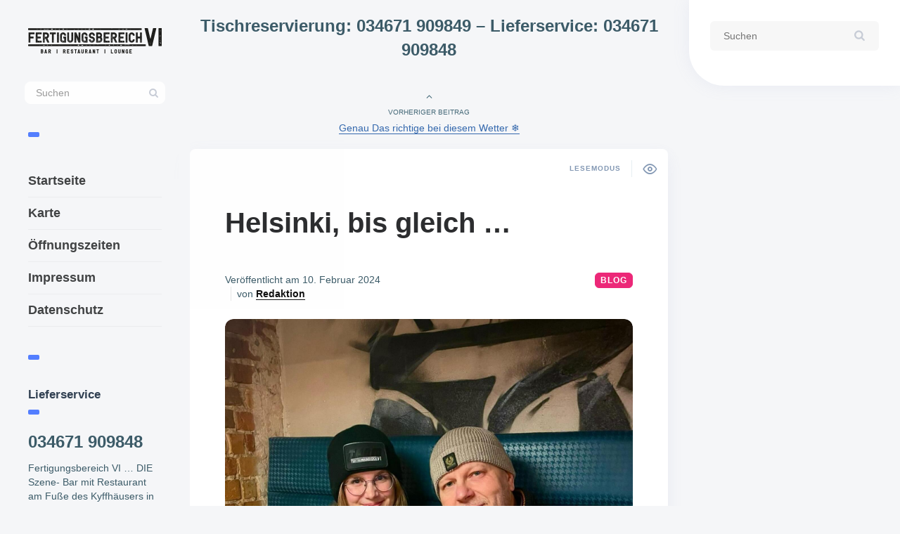

--- FILE ---
content_type: text/html; charset=UTF-8
request_url: https://fertigungsbereich6.de/helsinki-bis-gleich/
body_size: 17666
content:

<!DOCTYPE html>
<!--[if IE 7]>
<html class="ie ie7" lang="de" id="html">
<![endif]-->
<!--[if IE 8]>
<html class="ie ie8" lang="de" id="html">
<![endif]-->
<!--[if !(IE 7) | !(IE 8) ]><!-->
<html lang="de" id="html">
<!--<![endif]-->
<head>
  <meta charset="UTF-8">
  <meta name="viewport" content="width=device-width,initial-scale=1">
  <meta http-equiv="X-UA-Compatible" content="IE=edge">
  <title>Helsinki, bis gleich ... &#187; Fertigungsbereich VI | Bar - Restaurant - Lounge</title>
<link data-rocket-prefetch href="https://assets.pinterest.com" rel="dns-prefetch">
<link data-rocket-prefetch href="https://connect.facebook.net" rel="dns-prefetch"><link rel="preload" data-rocket-preload as="image" href="https://fertigungsbereich6.de/wp-content/uploads/Sophie_Abschied.jpg" imagesrcset="https://fertigungsbereich6.de/wp-content/uploads/Sophie_Abschied.jpg 1440w, https://fertigungsbereich6.de/wp-content/uploads/Sophie_Abschied-240x300.jpg 240w, https://fertigungsbereich6.de/wp-content/uploads/Sophie_Abschied-819x1024.jpg 819w, https://fertigungsbereich6.de/wp-content/uploads/Sophie_Abschied-768x960.jpg 768w, https://fertigungsbereich6.de/wp-content/uploads/Sophie_Abschied-1229x1536.jpg 1229w, https://fertigungsbereich6.de/wp-content/uploads/Sophie_Abschied-298x372.jpg 298w, https://fertigungsbereich6.de/wp-content/uploads/Sophie_Abschied-461x576.jpg 461w, https://fertigungsbereich6.de/wp-content/uploads/Sophie_Abschied-400x500.jpg 400w" imagesizes="(max-width: 1440px) 100vw, 1440px" fetchpriority="high">
  <link rel="profile" href="http://gmpg.org/xfn/11">
  <link rel="pingback" href="https://fertigungsbereich6.de/xmlrpc.php">
    <meta name='robots' content='index, follow, max-image-preview:large, max-snippet:-1, max-video-preview:-1' />

	<!-- This site is optimized with the Yoast SEO plugin v26.7 - https://yoast.com/wordpress/plugins/seo/ -->
	<title>Helsinki, bis gleich ... &#187; Fertigungsbereich VI | Bar - Restaurant - Lounge</title>
	<meta name="description" content="Helsinki, bis gleich ... ✅ Seit gestern ist unsere liebe Sophie in Helsinki, um ihr Auslandssemester zu starten &nbsp; Es war schön Dich nochmal zu sehen, deine FB6 Familie wünscht" />
	<link rel="canonical" href="https://fertigungsbereich6.de/helsinki-bis-gleich/" />
	<meta property="og:locale" content="de_DE" />
	<meta property="og:type" content="article" />
	<meta property="og:title" content="Helsinki, bis gleich ... &#187; Fertigungsbereich VI | Bar - Restaurant - Lounge" />
	<meta property="og:description" content="Helsinki, bis gleich ... ✅ Seit gestern ist unsere liebe Sophie in Helsinki, um ihr Auslandssemester zu starten &nbsp; Es war schön Dich nochmal zu sehen, deine FB6 Familie wünscht" />
	<meta property="og:url" content="https://fertigungsbereich6.de/helsinki-bis-gleich/" />
	<meta property="og:site_name" content="Fertigungsbereich VI" />
	<meta property="article:publisher" content="https://www.facebook.com/FertigungsbereichVI/" />
	<meta property="article:published_time" content="2024-02-10T12:50:12+00:00" />
	<meta property="article:modified_time" content="2024-04-10T11:50:29+00:00" />
	<meta property="og:image" content="https://fertigungsbereich6.de/wp-content/uploads/Sophie_Abschied.jpg" />
	<meta property="og:image:width" content="1440" />
	<meta property="og:image:height" content="1800" />
	<meta property="og:image:type" content="image/jpeg" />
	<meta name="author" content="Redaktion" />
	<meta name="twitter:card" content="summary_large_image" />
	<meta name="twitter:label1" content="Verfasst von" />
	<meta name="twitter:data1" content="Redaktion" />
	<meta name="twitter:label2" content="Geschätzte Lesezeit" />
	<meta name="twitter:data2" content="2 Minuten" />
	<script type="application/ld+json" class="yoast-schema-graph">{"@context":"https://schema.org","@graph":[{"@type":"Article","@id":"https://fertigungsbereich6.de/helsinki-bis-gleich/#article","isPartOf":{"@id":"https://fertigungsbereich6.de/helsinki-bis-gleich/"},"author":{"name":"Redaktion","@id":"https://fertigungsbereich6.de/#/schema/person/9afe18f9d0eda27bf6c517e9c2c22793"},"headline":"Helsinki, bis gleich &#8230;","datePublished":"2024-02-10T12:50:12+00:00","dateModified":"2024-04-10T11:50:29+00:00","mainEntityOfPage":{"@id":"https://fertigungsbereich6.de/helsinki-bis-gleich/"},"wordCount":77,"publisher":{"@id":"https://fertigungsbereich6.de/#organization"},"image":{"@id":"https://fertigungsbereich6.de/helsinki-bis-gleich/#primaryimage"},"thumbnailUrl":"https://fertigungsbereich6.de/wp-content/uploads/Sophie_Abschied.jpg","articleSection":["Blog"],"inLanguage":"de"},{"@type":"WebPage","@id":"https://fertigungsbereich6.de/helsinki-bis-gleich/","url":"https://fertigungsbereich6.de/helsinki-bis-gleich/","name":"Helsinki, bis gleich ... &#187; Fertigungsbereich VI | Bar - Restaurant - Lounge","isPartOf":{"@id":"https://fertigungsbereich6.de/#website"},"primaryImageOfPage":{"@id":"https://fertigungsbereich6.de/helsinki-bis-gleich/#primaryimage"},"image":{"@id":"https://fertigungsbereich6.de/helsinki-bis-gleich/#primaryimage"},"thumbnailUrl":"https://fertigungsbereich6.de/wp-content/uploads/Sophie_Abschied.jpg","datePublished":"2024-02-10T12:50:12+00:00","dateModified":"2024-04-10T11:50:29+00:00","description":"Helsinki, bis gleich ... ✅ Seit gestern ist unsere liebe Sophie in Helsinki, um ihr Auslandssemester zu starten &nbsp; Es war schön Dich nochmal zu sehen, deine FB6 Familie wünscht","breadcrumb":{"@id":"https://fertigungsbereich6.de/helsinki-bis-gleich/#breadcrumb"},"inLanguage":"de","potentialAction":[{"@type":"ReadAction","target":["https://fertigungsbereich6.de/helsinki-bis-gleich/"]}]},{"@type":"ImageObject","inLanguage":"de","@id":"https://fertigungsbereich6.de/helsinki-bis-gleich/#primaryimage","url":"https://fertigungsbereich6.de/wp-content/uploads/Sophie_Abschied.jpg","contentUrl":"https://fertigungsbereich6.de/wp-content/uploads/Sophie_Abschied.jpg","width":1440,"height":1800},{"@type":"BreadcrumbList","@id":"https://fertigungsbereich6.de/helsinki-bis-gleich/#breadcrumb","itemListElement":[{"@type":"ListItem","position":1,"name":"Home","item":"https://fertigungsbereich6.de/"},{"@type":"ListItem","position":2,"name":"Helsinki, bis gleich &#8230;"}]},{"@type":"WebSite","@id":"https://fertigungsbereich6.de/#website","url":"https://fertigungsbereich6.de/","name":"Fertigungsbereich VI","description":"Bar - Restaurant - Lounge","publisher":{"@id":"https://fertigungsbereich6.de/#organization"},"potentialAction":[{"@type":"SearchAction","target":{"@type":"EntryPoint","urlTemplate":"https://fertigungsbereich6.de/?s={search_term_string}"},"query-input":{"@type":"PropertyValueSpecification","valueRequired":true,"valueName":"search_term_string"}}],"inLanguage":"de"},{"@type":"Organization","@id":"https://fertigungsbereich6.de/#organization","name":"fertigungsbereich6.de","url":"https://fertigungsbereich6.de/","logo":{"@type":"ImageObject","inLanguage":"de","@id":"https://fertigungsbereich6.de/#/schema/logo/image/","url":"https://fertigungsbereich6.de/wp-content/uploads/2020/04/cropped-favicon.png","contentUrl":"https://fertigungsbereich6.de/wp-content/uploads/2020/04/cropped-favicon.png","width":512,"height":512,"caption":"fertigungsbereich6.de"},"image":{"@id":"https://fertigungsbereich6.de/#/schema/logo/image/"},"sameAs":["https://www.facebook.com/FertigungsbereichVI/","https://www.instagram.com/fb_sechs/","https://www.pinterest.de/fertigungsbereich6/"]},{"@type":"Person","@id":"https://fertigungsbereich6.de/#/schema/person/9afe18f9d0eda27bf6c517e9c2c22793","name":"Redaktion","description":"Hier schreibt die Redaktion vom Fertigungsbereich IV."}]}</script>
	<!-- / Yoast SEO plugin. -->


<link rel="alternate" type="application/rss+xml" title="Fertigungsbereich VI &raquo; Feed" href="https://fertigungsbereich6.de/feed/" />
<link rel="alternate" type="application/rss+xml" title="Fertigungsbereich VI &raquo; Kommentar-Feed" href="https://fertigungsbereich6.de/comments/feed/" />
<style id='wp-img-auto-sizes-contain-inline-css' type='text/css'>
img:is([sizes=auto i],[sizes^="auto," i]){contain-intrinsic-size:3000px 1500px}
/*# sourceURL=wp-img-auto-sizes-contain-inline-css */
</style>
<style id='wp-emoji-styles-inline-css' type='text/css'>

	img.wp-smiley, img.emoji {
		display: inline !important;
		border: none !important;
		box-shadow: none !important;
		height: 1em !important;
		width: 1em !important;
		margin: 0 0.07em !important;
		vertical-align: -0.1em !important;
		background: none !important;
		padding: 0 !important;
	}
/*# sourceURL=wp-emoji-styles-inline-css */
</style>
<style id='wp-block-library-inline-css' type='text/css'>
:root{--wp-block-synced-color:#7a00df;--wp-block-synced-color--rgb:122,0,223;--wp-bound-block-color:var(--wp-block-synced-color);--wp-editor-canvas-background:#ddd;--wp-admin-theme-color:#007cba;--wp-admin-theme-color--rgb:0,124,186;--wp-admin-theme-color-darker-10:#006ba1;--wp-admin-theme-color-darker-10--rgb:0,107,160.5;--wp-admin-theme-color-darker-20:#005a87;--wp-admin-theme-color-darker-20--rgb:0,90,135;--wp-admin-border-width-focus:2px}@media (min-resolution:192dpi){:root{--wp-admin-border-width-focus:1.5px}}.wp-element-button{cursor:pointer}:root .has-very-light-gray-background-color{background-color:#eee}:root .has-very-dark-gray-background-color{background-color:#313131}:root .has-very-light-gray-color{color:#eee}:root .has-very-dark-gray-color{color:#313131}:root .has-vivid-green-cyan-to-vivid-cyan-blue-gradient-background{background:linear-gradient(135deg,#00d084,#0693e3)}:root .has-purple-crush-gradient-background{background:linear-gradient(135deg,#34e2e4,#4721fb 50%,#ab1dfe)}:root .has-hazy-dawn-gradient-background{background:linear-gradient(135deg,#faaca8,#dad0ec)}:root .has-subdued-olive-gradient-background{background:linear-gradient(135deg,#fafae1,#67a671)}:root .has-atomic-cream-gradient-background{background:linear-gradient(135deg,#fdd79a,#004a59)}:root .has-nightshade-gradient-background{background:linear-gradient(135deg,#330968,#31cdcf)}:root .has-midnight-gradient-background{background:linear-gradient(135deg,#020381,#2874fc)}:root{--wp--preset--font-size--normal:16px;--wp--preset--font-size--huge:42px}.has-regular-font-size{font-size:1em}.has-larger-font-size{font-size:2.625em}.has-normal-font-size{font-size:var(--wp--preset--font-size--normal)}.has-huge-font-size{font-size:var(--wp--preset--font-size--huge)}.has-text-align-center{text-align:center}.has-text-align-left{text-align:left}.has-text-align-right{text-align:right}.has-fit-text{white-space:nowrap!important}#end-resizable-editor-section{display:none}.aligncenter{clear:both}.items-justified-left{justify-content:flex-start}.items-justified-center{justify-content:center}.items-justified-right{justify-content:flex-end}.items-justified-space-between{justify-content:space-between}.screen-reader-text{border:0;clip-path:inset(50%);height:1px;margin:-1px;overflow:hidden;padding:0;position:absolute;width:1px;word-wrap:normal!important}.screen-reader-text:focus{background-color:#ddd;clip-path:none;color:#444;display:block;font-size:1em;height:auto;left:5px;line-height:normal;padding:15px 23px 14px;text-decoration:none;top:5px;width:auto;z-index:100000}html :where(.has-border-color){border-style:solid}html :where([style*=border-top-color]){border-top-style:solid}html :where([style*=border-right-color]){border-right-style:solid}html :where([style*=border-bottom-color]){border-bottom-style:solid}html :where([style*=border-left-color]){border-left-style:solid}html :where([style*=border-width]){border-style:solid}html :where([style*=border-top-width]){border-top-style:solid}html :where([style*=border-right-width]){border-right-style:solid}html :where([style*=border-bottom-width]){border-bottom-style:solid}html :where([style*=border-left-width]){border-left-style:solid}html :where(img[class*=wp-image-]){height:auto;max-width:100%}:where(figure){margin:0 0 1em}html :where(.is-position-sticky){--wp-admin--admin-bar--position-offset:var(--wp-admin--admin-bar--height,0px)}@media screen and (max-width:600px){html :where(.is-position-sticky){--wp-admin--admin-bar--position-offset:0px}}

/*# sourceURL=wp-block-library-inline-css */
</style><style id='global-styles-inline-css' type='text/css'>
:root{--wp--preset--aspect-ratio--square: 1;--wp--preset--aspect-ratio--4-3: 4/3;--wp--preset--aspect-ratio--3-4: 3/4;--wp--preset--aspect-ratio--3-2: 3/2;--wp--preset--aspect-ratio--2-3: 2/3;--wp--preset--aspect-ratio--16-9: 16/9;--wp--preset--aspect-ratio--9-16: 9/16;--wp--preset--color--black: #000000;--wp--preset--color--cyan-bluish-gray: #abb8c3;--wp--preset--color--white: #ffffff;--wp--preset--color--pale-pink: #f78da7;--wp--preset--color--vivid-red: #cf2e2e;--wp--preset--color--luminous-vivid-orange: #ff6900;--wp--preset--color--luminous-vivid-amber: #fcb900;--wp--preset--color--light-green-cyan: #7bdcb5;--wp--preset--color--vivid-green-cyan: #00d084;--wp--preset--color--pale-cyan-blue: #8ed1fc;--wp--preset--color--vivid-cyan-blue: #0693e3;--wp--preset--color--vivid-purple: #9b51e0;--wp--preset--gradient--vivid-cyan-blue-to-vivid-purple: linear-gradient(135deg,rgb(6,147,227) 0%,rgb(155,81,224) 100%);--wp--preset--gradient--light-green-cyan-to-vivid-green-cyan: linear-gradient(135deg,rgb(122,220,180) 0%,rgb(0,208,130) 100%);--wp--preset--gradient--luminous-vivid-amber-to-luminous-vivid-orange: linear-gradient(135deg,rgb(252,185,0) 0%,rgb(255,105,0) 100%);--wp--preset--gradient--luminous-vivid-orange-to-vivid-red: linear-gradient(135deg,rgb(255,105,0) 0%,rgb(207,46,46) 100%);--wp--preset--gradient--very-light-gray-to-cyan-bluish-gray: linear-gradient(135deg,rgb(238,238,238) 0%,rgb(169,184,195) 100%);--wp--preset--gradient--cool-to-warm-spectrum: linear-gradient(135deg,rgb(74,234,220) 0%,rgb(151,120,209) 20%,rgb(207,42,186) 40%,rgb(238,44,130) 60%,rgb(251,105,98) 80%,rgb(254,248,76) 100%);--wp--preset--gradient--blush-light-purple: linear-gradient(135deg,rgb(255,206,236) 0%,rgb(152,150,240) 100%);--wp--preset--gradient--blush-bordeaux: linear-gradient(135deg,rgb(254,205,165) 0%,rgb(254,45,45) 50%,rgb(107,0,62) 100%);--wp--preset--gradient--luminous-dusk: linear-gradient(135deg,rgb(255,203,112) 0%,rgb(199,81,192) 50%,rgb(65,88,208) 100%);--wp--preset--gradient--pale-ocean: linear-gradient(135deg,rgb(255,245,203) 0%,rgb(182,227,212) 50%,rgb(51,167,181) 100%);--wp--preset--gradient--electric-grass: linear-gradient(135deg,rgb(202,248,128) 0%,rgb(113,206,126) 100%);--wp--preset--gradient--midnight: linear-gradient(135deg,rgb(2,3,129) 0%,rgb(40,116,252) 100%);--wp--preset--font-size--small: 13px;--wp--preset--font-size--medium: 20px;--wp--preset--font-size--large: 36px;--wp--preset--font-size--x-large: 42px;--wp--preset--spacing--20: 0.44rem;--wp--preset--spacing--30: 0.67rem;--wp--preset--spacing--40: 1rem;--wp--preset--spacing--50: 1.5rem;--wp--preset--spacing--60: 2.25rem;--wp--preset--spacing--70: 3.38rem;--wp--preset--spacing--80: 5.06rem;--wp--preset--shadow--natural: 6px 6px 9px rgba(0, 0, 0, 0.2);--wp--preset--shadow--deep: 12px 12px 50px rgba(0, 0, 0, 0.4);--wp--preset--shadow--sharp: 6px 6px 0px rgba(0, 0, 0, 0.2);--wp--preset--shadow--outlined: 6px 6px 0px -3px rgb(255, 255, 255), 6px 6px rgb(0, 0, 0);--wp--preset--shadow--crisp: 6px 6px 0px rgb(0, 0, 0);}:where(.is-layout-flex){gap: 0.5em;}:where(.is-layout-grid){gap: 0.5em;}body .is-layout-flex{display: flex;}.is-layout-flex{flex-wrap: wrap;align-items: center;}.is-layout-flex > :is(*, div){margin: 0;}body .is-layout-grid{display: grid;}.is-layout-grid > :is(*, div){margin: 0;}:where(.wp-block-columns.is-layout-flex){gap: 2em;}:where(.wp-block-columns.is-layout-grid){gap: 2em;}:where(.wp-block-post-template.is-layout-flex){gap: 1.25em;}:where(.wp-block-post-template.is-layout-grid){gap: 1.25em;}.has-black-color{color: var(--wp--preset--color--black) !important;}.has-cyan-bluish-gray-color{color: var(--wp--preset--color--cyan-bluish-gray) !important;}.has-white-color{color: var(--wp--preset--color--white) !important;}.has-pale-pink-color{color: var(--wp--preset--color--pale-pink) !important;}.has-vivid-red-color{color: var(--wp--preset--color--vivid-red) !important;}.has-luminous-vivid-orange-color{color: var(--wp--preset--color--luminous-vivid-orange) !important;}.has-luminous-vivid-amber-color{color: var(--wp--preset--color--luminous-vivid-amber) !important;}.has-light-green-cyan-color{color: var(--wp--preset--color--light-green-cyan) !important;}.has-vivid-green-cyan-color{color: var(--wp--preset--color--vivid-green-cyan) !important;}.has-pale-cyan-blue-color{color: var(--wp--preset--color--pale-cyan-blue) !important;}.has-vivid-cyan-blue-color{color: var(--wp--preset--color--vivid-cyan-blue) !important;}.has-vivid-purple-color{color: var(--wp--preset--color--vivid-purple) !important;}.has-black-background-color{background-color: var(--wp--preset--color--black) !important;}.has-cyan-bluish-gray-background-color{background-color: var(--wp--preset--color--cyan-bluish-gray) !important;}.has-white-background-color{background-color: var(--wp--preset--color--white) !important;}.has-pale-pink-background-color{background-color: var(--wp--preset--color--pale-pink) !important;}.has-vivid-red-background-color{background-color: var(--wp--preset--color--vivid-red) !important;}.has-luminous-vivid-orange-background-color{background-color: var(--wp--preset--color--luminous-vivid-orange) !important;}.has-luminous-vivid-amber-background-color{background-color: var(--wp--preset--color--luminous-vivid-amber) !important;}.has-light-green-cyan-background-color{background-color: var(--wp--preset--color--light-green-cyan) !important;}.has-vivid-green-cyan-background-color{background-color: var(--wp--preset--color--vivid-green-cyan) !important;}.has-pale-cyan-blue-background-color{background-color: var(--wp--preset--color--pale-cyan-blue) !important;}.has-vivid-cyan-blue-background-color{background-color: var(--wp--preset--color--vivid-cyan-blue) !important;}.has-vivid-purple-background-color{background-color: var(--wp--preset--color--vivid-purple) !important;}.has-black-border-color{border-color: var(--wp--preset--color--black) !important;}.has-cyan-bluish-gray-border-color{border-color: var(--wp--preset--color--cyan-bluish-gray) !important;}.has-white-border-color{border-color: var(--wp--preset--color--white) !important;}.has-pale-pink-border-color{border-color: var(--wp--preset--color--pale-pink) !important;}.has-vivid-red-border-color{border-color: var(--wp--preset--color--vivid-red) !important;}.has-luminous-vivid-orange-border-color{border-color: var(--wp--preset--color--luminous-vivid-orange) !important;}.has-luminous-vivid-amber-border-color{border-color: var(--wp--preset--color--luminous-vivid-amber) !important;}.has-light-green-cyan-border-color{border-color: var(--wp--preset--color--light-green-cyan) !important;}.has-vivid-green-cyan-border-color{border-color: var(--wp--preset--color--vivid-green-cyan) !important;}.has-pale-cyan-blue-border-color{border-color: var(--wp--preset--color--pale-cyan-blue) !important;}.has-vivid-cyan-blue-border-color{border-color: var(--wp--preset--color--vivid-cyan-blue) !important;}.has-vivid-purple-border-color{border-color: var(--wp--preset--color--vivid-purple) !important;}.has-vivid-cyan-blue-to-vivid-purple-gradient-background{background: var(--wp--preset--gradient--vivid-cyan-blue-to-vivid-purple) !important;}.has-light-green-cyan-to-vivid-green-cyan-gradient-background{background: var(--wp--preset--gradient--light-green-cyan-to-vivid-green-cyan) !important;}.has-luminous-vivid-amber-to-luminous-vivid-orange-gradient-background{background: var(--wp--preset--gradient--luminous-vivid-amber-to-luminous-vivid-orange) !important;}.has-luminous-vivid-orange-to-vivid-red-gradient-background{background: var(--wp--preset--gradient--luminous-vivid-orange-to-vivid-red) !important;}.has-very-light-gray-to-cyan-bluish-gray-gradient-background{background: var(--wp--preset--gradient--very-light-gray-to-cyan-bluish-gray) !important;}.has-cool-to-warm-spectrum-gradient-background{background: var(--wp--preset--gradient--cool-to-warm-spectrum) !important;}.has-blush-light-purple-gradient-background{background: var(--wp--preset--gradient--blush-light-purple) !important;}.has-blush-bordeaux-gradient-background{background: var(--wp--preset--gradient--blush-bordeaux) !important;}.has-luminous-dusk-gradient-background{background: var(--wp--preset--gradient--luminous-dusk) !important;}.has-pale-ocean-gradient-background{background: var(--wp--preset--gradient--pale-ocean) !important;}.has-electric-grass-gradient-background{background: var(--wp--preset--gradient--electric-grass) !important;}.has-midnight-gradient-background{background: var(--wp--preset--gradient--midnight) !important;}.has-small-font-size{font-size: var(--wp--preset--font-size--small) !important;}.has-medium-font-size{font-size: var(--wp--preset--font-size--medium) !important;}.has-large-font-size{font-size: var(--wp--preset--font-size--large) !important;}.has-x-large-font-size{font-size: var(--wp--preset--font-size--x-large) !important;}
/*# sourceURL=global-styles-inline-css */
</style>

<style id='classic-theme-styles-inline-css' type='text/css'>
/*! This file is auto-generated */
.wp-block-button__link{color:#fff;background-color:#32373c;border-radius:9999px;box-shadow:none;text-decoration:none;padding:calc(.667em + 2px) calc(1.333em + 2px);font-size:1.125em}.wp-block-file__button{background:#32373c;color:#fff;text-decoration:none}
/*# sourceURL=/wp-includes/css/classic-themes.min.css */
</style>
<link data-minify="1" rel='stylesheet' id='video-embed-privacy-css' href='https://fertigungsbereich6.de/wp-content/cache/min/1/wp-content/plugins/video-embed-privacy/video-embed-privacy.css?ver=1748338891' type='text/css' media='all' />
<link data-minify="1" rel='stylesheet' id='pluto-magnific-popup-css' href='https://fertigungsbereich6.de/wp-content/cache/min/1/wp-content/themes/pluto-by-osetin/assets/css/magnific-popup.css?ver=1748338891' type='text/css' media='all' />
<link rel='stylesheet' id='pluto-editor-style-css' href='https://fertigungsbereich6.de/wp-content/themes/pluto-by-osetin/editor-style.css?ver=4.4.0' type='text/css' media='all' />
<link data-minify="1" rel='stylesheet' id='chld_thm_cfg_parent-css' href='https://fertigungsbereich6.de/wp-content/cache/min/1/wp-content/themes/pluto-by-osetin/style.css?ver=1748338891' type='text/css' media='all' />
<link data-minify="1" rel='stylesheet' id='pluto-main-less-nova-css' href='https://fertigungsbereich6.de/wp-content/cache/background-css/1/fertigungsbereich6.de/wp-content/cache/min/1/wp-content/uploads/wp-less-cache/pluto-main-less-nova.css?ver=1748338891&wpr_t=1768887907' type='text/css' media='all' />
<link data-minify="1" rel='stylesheet' id='pluto-style-css' href='https://fertigungsbereich6.de/wp-content/cache/min/1/wp-content/themes/pluto-by-osetin-child/style.css?ver=1748338891' type='text/css' media='all' />
<link data-minify="1" rel='stylesheet' id='arve-css' href='https://fertigungsbereich6.de/wp-content/cache/min/1/wp-content/plugins/advanced-responsive-video-embedder/build/main.css?ver=1748338891' type='text/css' media='all' />
<link data-minify="1" rel='stylesheet' id='wp-pagenavi-css' href='https://fertigungsbereich6.de/wp-content/cache/min/1/wp-content/plugins/wp-pagenavi/pagenavi-css.css?ver=1748338891' type='text/css' media='all' />
<style id='rocket-lazyload-inline-css' type='text/css'>
.rll-youtube-player{position:relative;padding-bottom:56.23%;height:0;overflow:hidden;max-width:100%;}.rll-youtube-player:focus-within{outline: 2px solid currentColor;outline-offset: 5px;}.rll-youtube-player iframe{position:absolute;top:0;left:0;width:100%;height:100%;z-index:100;background:0 0}.rll-youtube-player img{bottom:0;display:block;left:0;margin:auto;max-width:100%;width:100%;position:absolute;right:0;top:0;border:none;height:auto;-webkit-transition:.4s all;-moz-transition:.4s all;transition:.4s all}.rll-youtube-player img:hover{-webkit-filter:brightness(75%)}.rll-youtube-player .play{height:100%;width:100%;left:0;top:0;position:absolute;background:var(--wpr-bg-1e2a4797-ccbe-4b70-bf27-9291d735614b) no-repeat center;background-color: transparent !important;cursor:pointer;border:none;}
/*# sourceURL=rocket-lazyload-inline-css */
</style>
<script type="text/javascript" src="https://fertigungsbereich6.de/wp-includes/js/jquery/jquery.min.js?ver=3.7.1" id="jquery-core-js" data-rocket-defer defer></script>
<script type="text/javascript" src="https://fertigungsbereich6.de/wp-includes/js/jquery/jquery-migrate.min.js?ver=3.4.1" id="jquery-migrate-js" data-rocket-defer defer></script>
<link rel="https://api.w.org/" href="https://fertigungsbereich6.de/wp-json/" /><link rel="alternate" title="JSON" type="application/json" href="https://fertigungsbereich6.de/wp-json/wp/v2/posts/3982" /><link rel="EditURI" type="application/rsd+xml" title="RSD" href="https://fertigungsbereich6.de/xmlrpc.php?rsd" />

<link rel='shortlink' href='https://fertigungsbereich6.de/?p=3982' />

<!-- StarBox - the Author Box for Humans 3.5.4, visit: https://wordpress.org/plugins/starbox/ -->
<!-- /StarBox - the Author Box for Humans -->

<link data-minify="1" rel='stylesheet' id='505ad1ba8f-css' href='https://fertigungsbereich6.de/wp-content/cache/min/1/wp-content/plugins/starbox/themes/minimal/css/frontend.min.css?ver=1748338891' type='text/css' media='all' />
<link rel='stylesheet' id='d1aeacea0d-css' href='https://fertigungsbereich6.de/wp-content/plugins/starbox/themes/admin/css/hidedefault.min.css?ver=3.5.4' type='text/css' media='all' />
<!-- Analytics by WP Statistics - https://wp-statistics.com -->
<meta property="og:url"           content="https://fertigungsbereich6.de/helsinki-bis-gleich/" /><meta property="og:type"          content="website" /><meta property="og:title"         content="Helsinki, bis gleich &#8230;" /><meta property="og:description"   content="Bar - Restaurant - Lounge" /><meta property="og:image"         content="https://fertigungsbereich6.de/wp-content/uploads/Sophie_Abschied.jpg" /><script type="text/javascript">var ajaxurl = "https://fertigungsbereich6.de/wp-admin/admin-ajax.php"</script><link rel="icon" href="https://fertigungsbereich6.de/wp-content/uploads/cropped-favicon-32x32.png" sizes="32x32" />
<link rel="icon" href="https://fertigungsbereich6.de/wp-content/uploads/cropped-favicon-192x192.png" sizes="192x192" />
<link rel="apple-touch-icon" href="https://fertigungsbereich6.de/wp-content/uploads/cropped-favicon-180x180.png" />
<meta name="msapplication-TileImage" content="https://fertigungsbereich6.de/wp-content/uploads/cropped-favicon-270x270.png" />
		<style type="text/css" id="wp-custom-css">
			table{border-color:#eeeeee}		</style>
		<noscript><style id="rocket-lazyload-nojs-css">.rll-youtube-player, [data-lazy-src]{display:none !important;}</style></noscript>  <!--[if lt IE 9]>
  <script src="https://fertigungsbereich6.de/wp-content/themes/pluto-by-osetin/js/html5shiv.min.js"></script>
  <script type="text/javascript" src="https://fertigungsbereich6.de/wp-content/themes/pluto-by-osetin/js/respond.min.js"></script>
  <![endif]-->
<link rel='stylesheet' id='shariffcss-css' href='https://fertigungsbereich6.de/wp-content/plugins/shariff/css/shariff.min.css?ver=4.6.15' type='text/css' media='all' />
<style id="rocket-lazyrender-inline-css">[data-wpr-lazyrender] {content-visibility: auto;}</style><style id="wpr-lazyload-bg-container"></style><style id="wpr-lazyload-bg-exclusion"></style>
<noscript>
<style id="wpr-lazyload-bg-nostyle">.index-isotope.v1 article.pluto-post-box.format-quote.has-post-thumbnail .image-fader{--wpr-bg-10369870-ec69-4ff5-9235-5b24345be302: url('https://fertigungsbereich6.de/wp-content/themes/pluto-by-osetin/assets/images/fader-bg-2-light.png');}.isotope-loading{--wpr-bg-4eae09ae-6259-48c6-8191-467ee02fd341: url('https://fertigungsbereich6.de/wp-content/themes/pluto-by-osetin/assets/images/ajax-loaders/loader-light-blue.gif');}.os-back-to-top{--wpr-bg-1f11f85f-45bc-4f4d-90da-54531910fb42: url('https://fertigungsbereich6.de/wp-content/themes/pluto-by-osetin/assets/images/back-to-top-arrow.png');}.lightbox-post-shadow{--wpr-bg-8f835373-f7cb-42cb-8811-78d4e559b86b: url('https://fertigungsbereich6.de/wp-content/themes/pluto-by-osetin/assets/images/loader-white.svg');}.rll-youtube-player .play{--wpr-bg-1e2a4797-ccbe-4b70-bf27-9291d735614b: url('https://fertigungsbereich6.de/wp-content/plugins/wp-rocket/assets/img/youtube.png');}</style>
</noscript>
<script type="application/javascript">const rocket_pairs = [{"selector":".index-isotope.v1 article.pluto-post-box.format-quote.has-post-thumbnail .image-fader","style":".index-isotope.v1 article.pluto-post-box.format-quote.has-post-thumbnail .image-fader{--wpr-bg-10369870-ec69-4ff5-9235-5b24345be302: url('https:\/\/fertigungsbereich6.de\/wp-content\/themes\/pluto-by-osetin\/assets\/images\/fader-bg-2-light.png');}","hash":"10369870-ec69-4ff5-9235-5b24345be302","url":"https:\/\/fertigungsbereich6.de\/wp-content\/themes\/pluto-by-osetin\/assets\/images\/fader-bg-2-light.png"},{"selector":".isotope-loading","style":".isotope-loading{--wpr-bg-4eae09ae-6259-48c6-8191-467ee02fd341: url('https:\/\/fertigungsbereich6.de\/wp-content\/themes\/pluto-by-osetin\/assets\/images\/ajax-loaders\/loader-light-blue.gif');}","hash":"4eae09ae-6259-48c6-8191-467ee02fd341","url":"https:\/\/fertigungsbereich6.de\/wp-content\/themes\/pluto-by-osetin\/assets\/images\/ajax-loaders\/loader-light-blue.gif"},{"selector":".os-back-to-top","style":".os-back-to-top{--wpr-bg-1f11f85f-45bc-4f4d-90da-54531910fb42: url('https:\/\/fertigungsbereich6.de\/wp-content\/themes\/pluto-by-osetin\/assets\/images\/back-to-top-arrow.png');}","hash":"1f11f85f-45bc-4f4d-90da-54531910fb42","url":"https:\/\/fertigungsbereich6.de\/wp-content\/themes\/pluto-by-osetin\/assets\/images\/back-to-top-arrow.png"},{"selector":".lightbox-post-shadow","style":".lightbox-post-shadow{--wpr-bg-8f835373-f7cb-42cb-8811-78d4e559b86b: url('https:\/\/fertigungsbereich6.de\/wp-content\/themes\/pluto-by-osetin\/assets\/images\/loader-white.svg');}","hash":"8f835373-f7cb-42cb-8811-78d4e559b86b","url":"https:\/\/fertigungsbereich6.de\/wp-content\/themes\/pluto-by-osetin\/assets\/images\/loader-white.svg"},{"selector":".rll-youtube-player .play","style":".rll-youtube-player .play{--wpr-bg-1e2a4797-ccbe-4b70-bf27-9291d735614b: url('https:\/\/fertigungsbereich6.de\/wp-content\/plugins\/wp-rocket\/assets\/img\/youtube.png');}","hash":"1e2a4797-ccbe-4b70-bf27-9291d735614b","url":"https:\/\/fertigungsbereich6.de\/wp-content\/plugins\/wp-rocket\/assets\/img\/youtube.png"}]; const rocket_excluded_pairs = [];</script><meta name="generator" content="WP Rocket 3.20.3" data-wpr-features="wpr_lazyload_css_bg_img wpr_defer_js wpr_minify_js wpr_lazyload_images wpr_lazyload_iframes wpr_preconnect_external_domains wpr_automatic_lazy_rendering wpr_oci wpr_image_dimensions wpr_minify_css wpr_desktop" /></head>

<body class="wp-singular post-template-default single single-post postid-3982 single-format-standard wp-theme-pluto-by-osetin wp-child-theme-pluto-by-osetin-child menu-position-left sidebar-position-right not-wrapped-widgets with-infinite-scroll page-fixed-width with-transparent-menu">
    <div  class="all-wrapper with-loading">
    <div  class="menu-block ">
    
      <div  class="menu-left-i">
      <div class="logo">
        <a href="https://fertigungsbereich6.de/">
                      <img width="190" height="36" src="https://fertigungsbereich6.de/wp-content/uploads/logo190-2.png" alt="">
                            </a>
      </div>
      <form method="get" class="search-form" action="https://fertigungsbereich6.de/" autocomplete="off">
  <div class="search-field-w">
    <input type="search" autocomplete="off" class="search-field" placeholder="Suchen" value="" name="s" title="Search for:" />
    <input type="submit" class="search-submit" value="Suchen" />
  </div>
</form>
      <div class="divider"></div>
      <div class="menu-activated-on-click">
        <div class="os_menu"><ul id="menu-main-neu" class="menu"><li id="menu-item-1929" class="menu-item menu-item-type-custom menu-item-object-custom menu-item-1929"><a href="/">Startseite</a></li>
<li id="menu-item-2949" class="menu-item menu-item-type-post_type menu-item-object-post menu-item-2949"><a href="https://fertigungsbereich6.de/karte/">Karte</a></li>
<li id="menu-item-2086" class="menu-item menu-item-type-post_type menu-item-object-page menu-item-2086"><a href="https://fertigungsbereich6.de/oeffnungszeiten/">Öffnungszeiten</a></li>
<li id="menu-item-3024" class="menu-item menu-item-type-post_type menu-item-object-page menu-item-3024"><a href="https://fertigungsbereich6.de/impressum/">Impressum</a></li>
<li id="menu-item-3023" class="menu-item menu-item-type-post_type menu-item-object-page menu-item-privacy-policy menu-item-3023"><a rel="privacy-policy" href="https://fertigungsbereich6.de/datenschutz/">Datenschutz</a></li>
</ul></div>      </div>


      


      <div class="divider"></div>
      

      

      


              <div class="under-menu-sidebar-wrapper">
            <aside id="text-2" class="widget widget_text"><h1 class="widget-title">Lieferservice</h1>			<div class="textwidget"><p style="font-size: 24px;"><strong>034671 909848</strong></p>
<p>Fertigungsbereich VI … DIE Szene- Bar mit Restaurant am Fuße des Kyffhäusers in der wunderschönen Kurstadt Bad Frankenhausen. Wir bieten Ihnen knusprige Pizza aus dem Steinofen, knackige Salate, frische Rinder-Beef-Burger und leckere Pasta-Gerichte. Für Bier-, Wein- und Cocktailfreunde ist eine große Auswahl an Markenprodukten vorhanden. Genießen Sie einen wunderschönen Abend mit herzlichem Service in einem tollen Ambiente.</p>
</div>
		</aside>        </div>
      

      </div>

      </div>
  <div  class="menu-toggler-w">
    <a href="#" class="menu-toggler">
      <i class="os-new-icon os-new-icon-menu"></i>
      <span class="menu-toggler-label">Menu</span>
    </a>
    <a href="https://fertigungsbereich6.de/" class="logo">
              <img width="190" height="36" src="https://fertigungsbereich6.de/wp-content/uploads/logo190-2.png" alt="">
                </a>
    <div  class="search-and-sidebar-togglers">
      <a href="#" class="search-trigger">
        <i class="os-new-icon os-new-icon-search"></i>
      </a>
      
      <a href="#" class="sidebar-toggler">
        <i class="os-new-icon os-new-icon-grid"></i>
      </a>
    </div>
  </div>
  <div  class="mobile-menu-w">
    <div  class="mobile-menu menu-activated-on-click"><ul id="menu-main-neu-1" class="menu"><li class="menu-item menu-item-type-custom menu-item-object-custom menu-item-1929"><a href="/">Startseite</a></li>
<li class="menu-item menu-item-type-post_type menu-item-object-post menu-item-2949"><a href="https://fertigungsbereich6.de/karte/">Karte</a></li>
<li class="menu-item menu-item-type-post_type menu-item-object-page menu-item-2086"><a href="https://fertigungsbereich6.de/oeffnungszeiten/">Öffnungszeiten</a></li>
<li class="menu-item menu-item-type-post_type menu-item-object-page menu-item-3024"><a href="https://fertigungsbereich6.de/impressum/">Impressum</a></li>
<li class="menu-item menu-item-type-post_type menu-item-object-page menu-item-privacy-policy menu-item-3023"><a rel="privacy-policy" href="https://fertigungsbereich6.de/datenschutz/">Datenschutz</a></li>
</ul></div>  </div>
      <div  class="sidebar-main-toggler">
      <i class="os-new-icon os-new-icon-grid"></i>
    </div>
  <div  class="main-content-w">
<div  class="main-content-m">
    <div class="main-content-i">
        <div class="content side-padded-content reading-mode-content">
              <div class="top-sidebar-wrapper"><aside id="text-3" class="widget widget_text">			<div class="textwidget"><p style="font-size: 24px;"><strong>Tischreservierung: 034671 909849 &#8211; Lieferservice: 034671 909848</strong></p>
</div>
		</aside></div>
                                        <div class="post-navigation-unique">
            <div class="post-navigation-previous">
              <div class="arrow"><i class="fa os-icon-angle-up"></i></div>
              <div class="caption">Vorheriger Beitrag</div>
              <div class="navi-link"><a href="https://fertigungsbereich6.de/genau-das-richtige-bei-diesem-wetter-%e2%9d%84%ef%b8%8f/" rel="prev">Genau Das richtige bei diesem Wetter ❄️</a></div>
            </div>
          </div>
                                  <article id="post-3982" class="pluto-page-box post-3982 post type-post status-publish format-standard has-post-thumbnail hentry category-blog">
  <div class="post-body">
    <div class="single-post-top-features">
                            <a href="#" class="single-post-top-qr">
          <i class="fa os-icon-qrcode"></i>
          <span class="caption">Auf Handy lesen</span>
        </a>
        <a href="#" class="single-post-top-reading-mode hidden-xs" data-message-on="Lesemodus" data-message-off="Lesemodus beenden">
          <i class="os-new-icon os-new-icon-eye"></i>
          <span>Lesemodus</span>
        </a>
        <div class="os-lightbox-close-btn"><i class="os-new-icon os-new-icon-x"></i></div>
                  </div>
    <h1 class="post-title entry-title"><a href="https://fertigungsbereich6.de/helsinki-bis-gleich/">Helsinki, bis gleich &#8230;</a></h1>
        <div class="post-meta-top entry-meta">
      <div class="row">


        
          <div class="col-md-6">
            <div class="post-date">Veröffentlicht am <time class="entry-date updated" datetime="2024-02-10T13:50:12+01:00">10. Februar 2024</time></div>
            <div class="post-author">von <strong class="author vcard"><a href="https://fertigungsbereich6.de/author/redaktion/" class="url fn n" rel="author">Redaktion</a></strong></div>
          </div>
          <div class="col-md-6">
                        <ul class="post-categories">
	<li><a href="https://fertigungsbereich6.de/blog/" rel="category tag">Blog</a></li></ul>          </div>

        

      </div>
    </div>

                        <div class="post-media-body">
        <div class="figure-link-w">
          <a href="https://fertigungsbereich6.de/wp-content/uploads/Sophie_Abschied.jpg" class="figure-link os-lightbox-activator">
            <figure>
                        <img width="1440" height="1800" src="https://fertigungsbereich6.de/wp-content/uploads/Sophie_Abschied.jpg" class="attachment-full size-full wp-post-image" alt="" decoding="async" fetchpriority="high" srcset="https://fertigungsbereich6.de/wp-content/uploads/Sophie_Abschied.jpg 1440w, https://fertigungsbereich6.de/wp-content/uploads/Sophie_Abschied-240x300.jpg 240w, https://fertigungsbereich6.de/wp-content/uploads/Sophie_Abschied-819x1024.jpg 819w, https://fertigungsbereich6.de/wp-content/uploads/Sophie_Abschied-768x960.jpg 768w, https://fertigungsbereich6.de/wp-content/uploads/Sophie_Abschied-1229x1536.jpg 1229w, https://fertigungsbereich6.de/wp-content/uploads/Sophie_Abschied-298x372.jpg 298w, https://fertigungsbereich6.de/wp-content/uploads/Sophie_Abschied-461x576.jpg 461w, https://fertigungsbereich6.de/wp-content/uploads/Sophie_Abschied-400x500.jpg 400w" sizes="(max-width: 1440px) 100vw, 1440px" />                          <div class="figure-shade"></div><i class="figure-icon os-new-icon os-new-icon-eye"></i>
                        </figure>
          </a>
        </div>
      </div>               <div class="post-content entry-content">
      
              <div class="xdj266r x11i5rnm xat24cr x1mh8g0r x1vvkbs x126k92a">
<div dir="auto">Seit gestern ist unsere liebe Sophie in Helsinki, um ihr Auslandssemester zu starten <span class="x3nfvp2 x1j61x8r x1fcty0u xdj266r xhhsvwb xat24cr xgzva0m xxymvpz xlup9mm x1kky2od"><img decoding="async" class="xz74otr" src="data:image/svg+xml,%3Csvg%20xmlns='http://www.w3.org/2000/svg'%20viewBox='0%200%2016%2016'%3E%3C/svg%3E" alt="💪" width="16" height="16" data-lazy-src="https://static.xx.fbcdn.net/images/emoji.php/v9/t6c/1/16/1f4aa.png"><noscript><img decoding="async" class="xz74otr" src="https://static.xx.fbcdn.net/images/emoji.php/v9/t6c/1/16/1f4aa.png" alt="💪" width="16" height="16"></noscript></span></div>
</div>
<div class="x11i5rnm xat24cr x1mh8g0r x1vvkbs xtlvy1s x126k92a">
<div dir="auto">&nbsp;</div>
<div dir="auto">Es war schön Dich nochmal zu sehen, deine FB6 Familie wünscht Dir eine Gute Zeit und maximale Erfolge. Damit Du uns nicht vergisst und auch dem Wetter standhalten kannst, gab es noch eine Dicke Fertigungsbereich VI Team Mütze <span class="x3nfvp2 x1j61x8r x1fcty0u xdj266r xhhsvwb xat24cr xgzva0m xxymvpz xlup9mm x1kky2od"><img decoding="async" class="xz74otr" src="data:image/svg+xml,%3Csvg%20xmlns='http://www.w3.org/2000/svg'%20viewBox='0%200%2016%2016'%3E%3C/svg%3E" alt="❄️" width="16" height="16" data-lazy-src="https://static.xx.fbcdn.net/images/emoji.php/v9/t2e/1/16/2744.png"><noscript><img decoding="async" class="xz74otr" src="https://static.xx.fbcdn.net/images/emoji.php/v9/t2e/1/16/2744.png" alt="❄️" width="16" height="16"></noscript></span><span class="x3nfvp2 x1j61x8r x1fcty0u xdj266r xhhsvwb xat24cr xgzva0m xxymvpz xlup9mm x1kky2od"><img decoding="async" class="xz74otr" src="data:image/svg+xml,%3Csvg%20xmlns='http://www.w3.org/2000/svg'%20viewBox='0%200%2016%2016'%3E%3C/svg%3E" alt="✌️" width="16" height="16" data-lazy-src="https://static.xx.fbcdn.net/images/emoji.php/v9/t61/1/16/270c.png"><noscript><img decoding="async" class="xz74otr" src="https://static.xx.fbcdn.net/images/emoji.php/v9/t61/1/16/270c.png" alt="✌️" width="16" height="16"></noscript></span></div>
</div>
<div class="x11i5rnm xat24cr x1mh8g0r x1vvkbs xtlvy1s x126k92a">
<div dir="auto">&nbsp;</div>
<div dir="auto">Komm gesund zurück, wir freuen uns auf Dich <span class="x3nfvp2 x1j61x8r x1fcty0u xdj266r xhhsvwb xat24cr xgzva0m xxymvpz xlup9mm x1kky2od"><img decoding="async" class="xz74otr" src="data:image/svg+xml,%3Csvg%20xmlns='http://www.w3.org/2000/svg'%20viewBox='0%200%2016%2016'%3E%3C/svg%3E" alt="🤩" width="16" height="16" data-lazy-src="https://static.xx.fbcdn.net/images/emoji.php/v9/t58/1/16/1f929.png"><noscript><img decoding="async" class="xz74otr" src="https://static.xx.fbcdn.net/images/emoji.php/v9/t58/1/16/1f929.png" alt="🤩" width="16" height="16"></noscript></span></div>
</div>
<div class="x11i5rnm xat24cr x1mh8g0r x1vvkbs xtlvy1s x126k92a">
<div dir="auto">&nbsp;</div>
<div dir="auto"><a class="x1i10hfl xjbqb8w x1ejq31n xd10rxx x1sy0etr x17r0tee x972fbf xcfux6l x1qhh985 xm0m39n x9f619 x1ypdohk xt0psk2 xe8uvvx xdj266r x11i5rnm xat24cr x1mh8g0r xexx8yu x4uap5 x18d9i69 xkhd6sd x16tdsg8 x1hl2dhg xggy1nq x1a2a7pz xt0b8zv x1fey0fg xo1l8bm" role="link" href="https://www.facebook.com/hashtag/badfrankenhausen?__eep__=6&amp;__cft__[0]=AZXL1MYaH1jOIJOjEVHRAeT1T9cT_30AYvILRe_-e_IUrqx_wAgM14pkdb4Ad0C8bzT1ktQdC2AU3hBqfGpmrt-UoqO0NmK_Ta89iGKL4FAoEre0gJnFyFgK1EdynJReAY81_lZrKiFlypEbx6sxRxyz80dHveehoo6gqiH56tP_ZnSvsx9J8A3AJtIgB8Av7zE&amp;__tn__=*NK-R">#badfrankenhausen</a> <a class="x1i10hfl xjbqb8w x1ejq31n xd10rxx x1sy0etr x17r0tee x972fbf xcfux6l x1qhh985 xm0m39n x9f619 x1ypdohk xt0psk2 xe8uvvx xdj266r x11i5rnm xat24cr x1mh8g0r xexx8yu x4uap5 x18d9i69 xkhd6sd x16tdsg8 x1hl2dhg xggy1nq x1a2a7pz xt0b8zv x1fey0fg xo1l8bm" role="link" href="https://www.facebook.com/hashtag/kyffh%C3%A4user?__eep__=6&amp;__cft__[0]=AZXL1MYaH1jOIJOjEVHRAeT1T9cT_30AYvILRe_-e_IUrqx_wAgM14pkdb4Ad0C8bzT1ktQdC2AU3hBqfGpmrt-UoqO0NmK_Ta89iGKL4FAoEre0gJnFyFgK1EdynJReAY81_lZrKiFlypEbx6sxRxyz80dHveehoo6gqiH56tP_ZnSvsx9J8A3AJtIgB8Av7zE&amp;__tn__=*NK-R">#kyffhäuser</a> <a class="x1i10hfl xjbqb8w x1ejq31n xd10rxx x1sy0etr x17r0tee x972fbf xcfux6l x1qhh985 xm0m39n x9f619 x1ypdohk xt0psk2 xe8uvvx xdj266r x11i5rnm xat24cr x1mh8g0r xexx8yu x4uap5 x18d9i69 xkhd6sd x16tdsg8 x1hl2dhg xggy1nq x1a2a7pz xt0b8zv x1fey0fg xo1l8bm" role="link" href="https://www.facebook.com/hashtag/helsinki?__eep__=6&amp;__cft__[0]=AZXL1MYaH1jOIJOjEVHRAeT1T9cT_30AYvILRe_-e_IUrqx_wAgM14pkdb4Ad0C8bzT1ktQdC2AU3hBqfGpmrt-UoqO0NmK_Ta89iGKL4FAoEre0gJnFyFgK1EdynJReAY81_lZrKiFlypEbx6sxRxyz80dHveehoo6gqiH56tP_ZnSvsx9J8A3AJtIgB8Av7zE&amp;__tn__=*NK-R">#helsinki</a> <a class="x1i10hfl xjbqb8w x1ejq31n xd10rxx x1sy0etr x17r0tee x972fbf xcfux6l x1qhh985 xm0m39n x9f619 x1ypdohk xt0psk2 xe8uvvx xdj266r x11i5rnm xat24cr x1mh8g0r xexx8yu x4uap5 x18d9i69 xkhd6sd x16tdsg8 x1hl2dhg xggy1nq x1a2a7pz xt0b8zv x1fey0fg xo1l8bm" role="link" href="https://www.facebook.com/hashtag/suomi?__eep__=6&amp;__cft__[0]=AZXL1MYaH1jOIJOjEVHRAeT1T9cT_30AYvILRe_-e_IUrqx_wAgM14pkdb4Ad0C8bzT1ktQdC2AU3hBqfGpmrt-UoqO0NmK_Ta89iGKL4FAoEre0gJnFyFgK1EdynJReAY81_lZrKiFlypEbx6sxRxyz80dHveehoo6gqiH56tP_ZnSvsx9J8A3AJtIgB8Av7zE&amp;__tn__=*NK-R">#suomi</a> <a class="x1i10hfl xjbqb8w x1ejq31n xd10rxx x1sy0etr x17r0tee x972fbf xcfux6l x1qhh985 xm0m39n x9f619 x1ypdohk xt0psk2 xe8uvvx xdj266r x11i5rnm xat24cr x1mh8g0r xexx8yu x4uap5 x18d9i69 xkhd6sd x16tdsg8 x1hl2dhg xggy1nq x1a2a7pz xt0b8zv x1fey0fg xo1l8bm" role="link" href="https://www.facebook.com/hashtag/team?__eep__=6&amp;__cft__[0]=AZXL1MYaH1jOIJOjEVHRAeT1T9cT_30AYvILRe_-e_IUrqx_wAgM14pkdb4Ad0C8bzT1ktQdC2AU3hBqfGpmrt-UoqO0NmK_Ta89iGKL4FAoEre0gJnFyFgK1EdynJReAY81_lZrKiFlypEbx6sxRxyz80dHveehoo6gqiH56tP_ZnSvsx9J8A3AJtIgB8Av7zE&amp;__tn__=*NK-R">#team</a> <a class="x1i10hfl xjbqb8w x1ejq31n xd10rxx x1sy0etr x17r0tee x972fbf xcfux6l x1qhh985 xm0m39n x9f619 x1ypdohk xt0psk2 xe8uvvx xdj266r x11i5rnm xat24cr x1mh8g0r xexx8yu x4uap5 x18d9i69 xkhd6sd x16tdsg8 x1hl2dhg xggy1nq x1a2a7pz xt0b8zv x1fey0fg xo1l8bm" role="link" href="https://www.facebook.com/hashtag/family?__eep__=6&amp;__cft__[0]=AZXL1MYaH1jOIJOjEVHRAeT1T9cT_30AYvILRe_-e_IUrqx_wAgM14pkdb4Ad0C8bzT1ktQdC2AU3hBqfGpmrt-UoqO0NmK_Ta89iGKL4FAoEre0gJnFyFgK1EdynJReAY81_lZrKiFlypEbx6sxRxyz80dHveehoo6gqiH56tP_ZnSvsx9J8A3AJtIgB8Av7zE&amp;__tn__=*NK-R">#family</a> <a class="x1i10hfl xjbqb8w x1ejq31n xd10rxx x1sy0etr x17r0tee x972fbf xcfux6l x1qhh985 xm0m39n x9f619 x1ypdohk xt0psk2 xe8uvvx xdj266r x11i5rnm xat24cr x1mh8g0r xexx8yu x4uap5 x18d9i69 xkhd6sd x16tdsg8 x1hl2dhg xggy1nq x1a2a7pz xt0b8zv x1fey0fg xo1l8bm" role="link" href="https://www.facebook.com/hashtag/familie?__eep__=6&amp;__cft__[0]=AZXL1MYaH1jOIJOjEVHRAeT1T9cT_30AYvILRe_-e_IUrqx_wAgM14pkdb4Ad0C8bzT1ktQdC2AU3hBqfGpmrt-UoqO0NmK_Ta89iGKL4FAoEre0gJnFyFgK1EdynJReAY81_lZrKiFlypEbx6sxRxyz80dHveehoo6gqiH56tP_ZnSvsx9J8A3AJtIgB8Av7zE&amp;__tn__=*NK-R">#familie</a></div>
</div>
<div class="shariff shariff-align-flex-start shariff-widget-align-flex-start shariff-buttonstretch" style="display:none"><div class="ShariffHeadline"><br /><h3>Bitte teilen. Danke.</h3></div><ul class="shariff-buttons theme-color orientation-horizontal buttonsize-medium"><li class="shariff-button facebook shariff-nocustomcolor" style="background-color:#4273c8"><a href="https://www.facebook.com/sharer/sharer.php?u=https%3A%2F%2Ffertigungsbereich6.de%2Fhelsinki-bis-gleich%2F" title="Bei Facebook teilen" aria-label="Bei Facebook teilen" role="button" rel="nofollow" class="shariff-link" style="; background-color:#3b5998; color:#fff" target="_blank"><span class="shariff-icon" style=""><svg width="32px" height="20px" xmlns="http://www.w3.org/2000/svg" viewBox="0 0 18 32"><path fill="#3b5998" d="M17.1 0.2v4.7h-2.8q-1.5 0-2.1 0.6t-0.5 1.9v3.4h5.2l-0.7 5.3h-4.5v13.6h-5.5v-13.6h-4.5v-5.3h4.5v-3.9q0-3.3 1.9-5.2t5-1.8q2.6 0 4.1 0.2z"/></svg></span><span class="shariff-text">teilen</span>&nbsp;</a></li><li class="shariff-button pinterest shariff-nocustomcolor" style="background-color:#e70f18"><a href="https://www.pinterest.com/pin/create/link/?url=https%3A%2F%2Ffertigungsbereich6.de%2Fhelsinki-bis-gleich%2F&media=https%3A%2F%2Ffertigungsbereich6.de%2Fwp-content%2Fuploads%2FSophie_Abschied.jpg&description=Helsinki%2C%20bis%20gleich%20%E2%80%A6" title="Bei Pinterest pinnen" aria-label="Bei Pinterest pinnen" role="button" rel="noopener nofollow" class="shariff-link" style="; background-color:#cb2027; color:#fff" target="_blank"><span class="shariff-icon" style=""><svg width="32px" height="20px" xmlns="http://www.w3.org/2000/svg" viewBox="0 0 27 32"><path fill="#cb2027" d="M27.4 16q0 3.7-1.8 6.9t-5 5-6.9 1.9q-2 0-3.9-0.6 1.1-1.7 1.4-2.9 0.2-0.6 1-3.8 0.4 0.7 1.3 1.2t2 0.5q2.1 0 3.8-1.2t2.7-3.4 0.9-4.8q0-2-1.1-3.8t-3.1-2.9-4.5-1.2q-1.9 0-3.5 0.5t-2.8 1.4-2 2-1.2 2.3-0.4 2.4q0 1.9 0.7 3.3t2.1 2q0.5 0.2 0.7-0.4 0-0.1 0.1-0.5t0.2-0.5q0.1-0.4-0.2-0.8-0.9-1.1-0.9-2.7 0-2.7 1.9-4.6t4.9-2q2.7 0 4.2 1.5t1.5 3.8q0 3-1.2 5.2t-3.1 2.1q-1.1 0-1.7-0.8t-0.4-1.9q0.1-0.6 0.5-1.7t0.5-1.8 0.2-1.4q0-0.9-0.5-1.5t-1.4-0.6q-1.1 0-1.9 1t-0.8 2.6q0 1.3 0.4 2.2l-1.8 7.5q-0.3 1.2-0.2 3.2-3.7-1.6-6-5t-2.3-7.6q0-3.7 1.9-6.9t5-5 6.9-1.9 6.9 1.9 5 5 1.8 6.9z"/></svg></span><span class="shariff-text">merken</span>&nbsp;</a></li><li class="shariff-button twitter shariff-nocustomcolor" style="background-color:#595959"><a href="https://twitter.com/share?url=https%3A%2F%2Ffertigungsbereich6.de%2Fhelsinki-bis-gleich%2F&text=Helsinki%2C%20bis%20gleich%20%E2%80%A6" title="Bei X teilen" aria-label="Bei X teilen" role="button" rel="noopener nofollow" class="shariff-link" style="; background-color:#000; color:#fff" target="_blank"><span class="shariff-icon" style=""><svg width="32px" height="20px" xmlns="http://www.w3.org/2000/svg" viewBox="0 0 24 24"><path fill="#000" d="M14.258 10.152L23.176 0h-2.113l-7.747 8.813L7.133 0H0l9.352 13.328L0 23.973h2.113l8.176-9.309 6.531 9.309h7.133zm-2.895 3.293l-.949-1.328L2.875 1.56h3.246l6.086 8.523.945 1.328 7.91 11.078h-3.246zm0 0"/></svg></span><span class="shariff-text">teilen</span>&nbsp;</a></li><li class="shariff-button whatsapp shariff-nocustomcolor" style="background-color:#5cbe4a"><a href="https://api.whatsapp.com/send?text=https%3A%2F%2Ffertigungsbereich6.de%2Fhelsinki-bis-gleich%2F%20Helsinki%2C%20bis%20gleich%20%E2%80%A6" title="Bei Whatsapp teilen" aria-label="Bei Whatsapp teilen" role="button" rel="noopener nofollow" class="shariff-link" style="; background-color:#34af23; color:#fff" target="_blank"><span class="shariff-icon" style=""><svg width="32px" height="20px" xmlns="http://www.w3.org/2000/svg" viewBox="0 0 32 32"><path fill="#34af23" d="M17.6 17.4q0.2 0 1.7 0.8t1.6 0.9q0 0.1 0 0.3 0 0.6-0.3 1.4-0.3 0.7-1.3 1.2t-1.8 0.5q-1 0-3.4-1.1-1.7-0.8-3-2.1t-2.6-3.3q-1.3-1.9-1.3-3.5v-0.1q0.1-1.6 1.3-2.8 0.4-0.4 0.9-0.4 0.1 0 0.3 0t0.3 0q0.3 0 0.5 0.1t0.3 0.5q0.1 0.4 0.6 1.6t0.4 1.3q0 0.4-0.6 1t-0.6 0.8q0 0.1 0.1 0.3 0.6 1.3 1.8 2.4 1 0.9 2.7 1.8 0.2 0.1 0.4 0.1 0.3 0 1-0.9t0.9-0.9zM14 26.9q2.3 0 4.3-0.9t3.6-2.4 2.4-3.6 0.9-4.3-0.9-4.3-2.4-3.6-3.6-2.4-4.3-0.9-4.3 0.9-3.6 2.4-2.4 3.6-0.9 4.3q0 3.6 2.1 6.6l-1.4 4.2 4.3-1.4q2.8 1.9 6.2 1.9zM14 2.2q2.7 0 5.2 1.1t4.3 2.9 2.9 4.3 1.1 5.2-1.1 5.2-2.9 4.3-4.3 2.9-5.2 1.1q-3.5 0-6.5-1.7l-7.4 2.4 2.4-7.2q-1.9-3.2-1.9-6.9 0-2.7 1.1-5.2t2.9-4.3 4.3-2.9 5.2-1.1z"/></svg></span><span class="shariff-text">teilen</span>&nbsp;</a></li><li class="shariff-button mailto shariff-nocustomcolor" style="background-color:#a8a8a8"><a href="mailto:?body=https%3A%2F%2Ffertigungsbereich6.de%2Fhelsinki-bis-gleich%2F&subject=Helsinki%2C%20bis%20gleich%20%E2%80%A6" title="Per E-Mail versenden" aria-label="Per E-Mail versenden" role="button" rel="noopener nofollow" class="shariff-link" style="; background-color:#999; color:#fff"><span class="shariff-icon" style=""><svg width="32px" height="20px" xmlns="http://www.w3.org/2000/svg" viewBox="0 0 32 32"><path fill="#999" d="M32 12.7v14.2q0 1.2-0.8 2t-2 0.9h-26.3q-1.2 0-2-0.9t-0.8-2v-14.2q0.8 0.9 1.8 1.6 6.5 4.4 8.9 6.1 1 0.8 1.6 1.2t1.7 0.9 2 0.4h0.1q0.9 0 2-0.4t1.7-0.9 1.6-1.2q3-2.2 8.9-6.1 1-0.7 1.8-1.6zM32 7.4q0 1.4-0.9 2.7t-2.2 2.2q-6.7 4.7-8.4 5.8-0.2 0.1-0.7 0.5t-1 0.7-0.9 0.6-1.1 0.5-0.9 0.2h-0.1q-0.4 0-0.9-0.2t-1.1-0.5-0.9-0.6-1-0.7-0.7-0.5q-1.6-1.1-4.7-3.2t-3.6-2.6q-1.1-0.7-2.1-2t-1-2.5q0-1.4 0.7-2.3t2.1-0.9h26.3q1.2 0 2 0.8t0.9 2z"/></svg></span><span class="shariff-text">E-Mail</span>&nbsp;</a></li><li class="shariff-button info shariff-nocustomcolor" style="background-color:#a8a8a8"><a href="/shariff" title="Weitere Informationen" aria-label="Weitere Informationen" role="button" rel="noopener " class="shariff-link" style="; background-color:#999; color:#fff" target="_blank"><span class="shariff-icon" style=""><svg width="32px" height="20px" xmlns="http://www.w3.org/2000/svg" viewBox="0 0 11 32"><path fill="#999" d="M11.4 24v2.3q0 0.5-0.3 0.8t-0.8 0.4h-9.1q-0.5 0-0.8-0.4t-0.4-0.8v-2.3q0-0.5 0.4-0.8t0.8-0.4h1.1v-6.8h-1.1q-0.5 0-0.8-0.4t-0.4-0.8v-2.3q0-0.5 0.4-0.8t0.8-0.4h6.8q0.5 0 0.8 0.4t0.4 0.8v10.3h1.1q0.5 0 0.8 0.4t0.3 0.8zM9.2 3.4v3.4q0 0.5-0.4 0.8t-0.8 0.4h-4.6q-0.4 0-0.8-0.4t-0.4-0.8v-3.4q0-0.4 0.4-0.8t0.8-0.4h4.6q0.5 0 0.8 0.4t0.4 0.8z"/></svg></span></a></li></ul></div>
                         <div class="abh_box abh_box_down abh_box_minimal"><ul class="abh_tabs"> <li class="abh_about abh_active"><a href="#abh_about">Über</a></li> <li class="abh_posts"><a href="#abh_posts">Letzte Artikel</a></li></ul><div class="abh_tab_content"><section class="vcard author abh_about_tab abh_tab" itemscope itemprop="author" itemtype="https://schema.org/Person" style="display:block"><div class="abh_image" itemscope itemtype="https://schema.org/ImageObject"><a href = "https://fertigungsbereich6.de/author/redaktion/" class="url" title = "Redaktion" > <img width="250" height="250" decoding="async" src="data:image/svg+xml,%3Csvg%20xmlns='http://www.w3.org/2000/svg'%20viewBox='0%200%20250%20250'%3E%3C/svg%3E" class="photo" alt="Redaktion" data-lazy-src="https://fertigungsbereich6.de/wp-content/uploads/gravatar/avatar.jpg" /><noscript><img width="250" height="250" decoding="async" src="https://fertigungsbereich6.de/wp-content/uploads/gravatar/avatar.jpg" class="photo" alt="Redaktion" /></noscript></a > </div><div class="abh_social"> </div><div class="abh_text"><div class="abh_name fn name" itemprop="name" ><a href="https://fertigungsbereich6.de/author/redaktion/" class="url">Redaktion</a></div><div class="abh_job" ></div><div class="description note abh_description" itemprop="description" >Hier schreibt die Redaktion vom Fertigungsbereich IV.</div></div> </section><section class="abh_posts_tab abh_tab" ><div class="abh_image"><a href="https://fertigungsbereich6.de/author/redaktion/" class="url" title="Redaktion"><img width="250" height="250" decoding="async" src="data:image/svg+xml,%3Csvg%20xmlns='http://www.w3.org/2000/svg'%20viewBox='0%200%20250%20250'%3E%3C/svg%3E" class="photo" alt="Redaktion" data-lazy-src="https://fertigungsbereich6.de/wp-content/uploads/gravatar/avatar.jpg" /><noscript><img width="250" height="250" decoding="async" src="https://fertigungsbereich6.de/wp-content/uploads/gravatar/avatar.jpg" class="photo" alt="Redaktion" /></noscript></a></div><div class="abh_social"> </div><div class="abh_text"><div class="abh_name" >Letzte Artikel von Redaktion <span class="abh_allposts">(<a href="https://fertigungsbereich6.de/author/redaktion/">Alle anzeigen</a>)</span></div><div class="abh_description note" ><ul>				<li>					<a href="https://fertigungsbereich6.de/live-musik-im-fertigungsbereich-vi-katja-kommt-zurueck-in-die-alte-heimat/">Live-Musik im Fertigungsbereich VI &#8211; Katja kommt zurück in die alte Heimat!</a><span> - 29. Januar 2025</span>				</li>				<li>					<a href="https://fertigungsbereich6.de/ueberraschung-fuer-unser-team/">Überraschung für unser Team !!!</a><span> - 24. Januar 2025</span>				</li>				<li>					<a href="https://fertigungsbereich6.de/mal-wieder-bock-auf-einen-richtig-guten-burger-%f0%9f%8d%94-%f0%9f%a4%94/">Mal wieder Bock auf einen richtig guten Burger 🍔 🤔</a><span> - 19. Januar 2025</span>				</li></ul></div></div> </section></div> </div>      
          </div>
  </div>
  <div class="post-meta entry-meta">
    <div class="meta-like">
      <div class="fb-like" data-href="" data-layout="button_count" data-action="like" data-show-faces="false" data-share="false"></div>    </div>
  </div>

</article>                            <div class="post-navigation-unique">
            <div class="post-navigation-next">
              <div class="arrow"><i class="fa os-icon-angle-down"></i></div>
              <div class="caption">Nächster Beitrag</div>
              <div class="navi-link"><a href="https://fertigungsbereich6.de/die-kleinen-einfachen-dinge-sind-fuer-unseren-qualitaetsanspruch-auch-sehr-wichtig-%f0%9f%ab%a1/" rel="next">Die kleinen einfachen Dinge sind für unseren Qualitätsanspruch auch sehr wichtig 🫡</a></div>
            </div>
          </div>
                                  <div class="sidebar-under-post">
          <div class="row">          </div>
        </div>

        <div class="sidebar-under-post">
                  <div class="latest-posts-w">
          <div class="widget"><h4 class="widget-title">Neueste Beiträge</h4>
          <div class="row">
                      <div class="col-sm-3 col-xs-6">
              <a data-bg="https://fertigungsbereich6.de/wp-content/uploads/Simple_Live.jpg" class="rocket-lazyload" href="https://fertigungsbereich6.de/live-musik-im-fertigungsbereich-vi-katja-kommt-zurueck-in-die-alte-heimat/" style="">
                <span>Live-Musik im Fertigungsbereich VI &#8211; Katja kommt zurück in die alte Heimat!</span>
              </a>
            </div>
                        <div class="col-sm-3 col-xs-6">
              <a data-bg="" class="rocket-lazyload" href="https://fertigungsbereich6.de/ueberraschung-fuer-unser-team/" style="">
                <span>Überraschung für unser Team !!!</span>
              </a>
            </div>
                        <div class="col-sm-3 col-xs-6">
              <a data-bg="" class="rocket-lazyload" href="https://fertigungsbereich6.de/mal-wieder-bock-auf-einen-richtig-guten-burger-%f0%9f%8d%94-%f0%9f%a4%94/" style="">
                <span>Mal wieder Bock auf einen richtig guten Burger 🍔 🤔</span>
              </a>
            </div>
                        <div class="col-sm-3 col-xs-6">
              <a data-bg="" class="rocket-lazyload" href="https://fertigungsbereich6.de/ueberraschung-fuer-nadine-%e2%9c%8c%ef%b8%8f/" style="">
                <span>Überraschung für Nadine ✌️</span>
              </a>
            </div>
            </div></div></div>        </div>
                </div>
  </div>
      <div  class="primary-sidebar-wrapper">
      <div  id="primary-sidebar" class="primary-sidebar widget-area" role="complementary">
        <aside id="search-1" class="widget widget_search"><h1 class="widget-title">Suchen</h1><form method="get" class="search-form" action="https://fertigungsbereich6.de/" autocomplete="off">
  <div class="search-field-w">
    <input type="search" autocomplete="off" class="search-field" placeholder="Suchen" value="" name="s" title="Search for:" />
    <input type="submit" class="search-submit" value="Suchen" />
  </div>
</form></aside>      </div>
    </div>  </div>
    
    <div data-wpr-lazyrender="1" class="main-footer with-social color-scheme-light">
    <div class="footer-copy-and-menu-w">
            <div class="footer-menu"><ul id="footer-menu" class="menu"><li id="menu-item-1928" class="menu-item menu-item-type-custom menu-item-object-custom menu-item-1928"><a href="/">Startseite</a></li>
<li id="menu-item-1927" class="menu-item menu-item-type-post_type menu-item-object-page menu-item-1927"><a href="https://fertigungsbereich6.de/impressum/">Impressum</a></li>
<li id="menu-item-1926" class="menu-item menu-item-type-post_type menu-item-object-page menu-item-privacy-policy menu-item-1926"><a rel="privacy-policy" href="https://fertigungsbereich6.de/datenschutz/">Datenschutz</a></li>
</ul></div>            <div class="footer-copyright"> Erstellt von <a href="https://xtremegn.de">XTremeGN</a></div>
    </div>
    <div class="footer-social-w">
          </div>
  </div>
  </div>
  </div>
  <a href="#" class="os-back-to-top"></a>
  <div data-wpr-lazyrender="1" class="display-type"></div>
    <div  class="main-search-form-overlay"></div>
  <div  class="main-search-form">
    <form method="get" class="search-form" action="https://fertigungsbereich6.de/" autocomplete="off">
  <div class="search-field-w">
    <input type="search" autocomplete="off" class="search-field" placeholder="Suchen" value="" name="s" title="Search for:" />
    <input type="submit" class="search-submit" value="Suchen" />
  </div>
</form>    <div  class="autosuggest-results"></div>
  </div>
        <div class="primary-sidebar-wrapper">
      <div id="primary-sidebar" class="primary-sidebar widget-area" role="complementary">
        <aside id="search-1" class="widget widget_search"><h1 class="widget-title">Suchen</h1><form method="get" class="search-form" action="https://fertigungsbereich6.de/" autocomplete="off">
  <div class="search-field-w">
    <input type="search" autocomplete="off" class="search-field" placeholder="Suchen" value="" name="s" title="Search for:" />
    <input type="submit" class="search-submit" value="Suchen" />
  </div>
</form></aside>      </div>
    </div>  
  <div  class="modal fade" id="qrcode-modal">
    <div  class="modal-dialog">
      <div  class="modal-content">
        <div class="modal-header text-center">
          <h4 class="modal-title">SCAN THIS QR CODE WITH YOUR PHONE</h4>
        </div>
        <div class="modal-body">
          <div class="text-center">
            <div id="qrcode"></div>
          </div>
        </div>
        <div class="modal-footer">
          <div class="text-center">
            <button type="button" class="btn btn-default" data-dismiss="modal" aria-hidden="true">Close</button>
          </div>
        </div>
      </div>
    </div>
  </div>
  <script type="speculationrules">
{"prefetch":[{"source":"document","where":{"and":[{"href_matches":"/*"},{"not":{"href_matches":["/wp-*.php","/wp-admin/*","/wp-content/uploads/*","/wp-content/*","/wp-content/plugins/*","/wp-content/themes/pluto-by-osetin-child/*","/wp-content/themes/pluto-by-osetin/*","/*\\?(.+)"]}},{"not":{"selector_matches":"a[rel~=\"nofollow\"]"}},{"not":{"selector_matches":".no-prefetch, .no-prefetch a"}}]},"eagerness":"conservative"}]}
</script>
<script data-minify="1" type="text/javascript" async defer src="https://fertigungsbereich6.de/wp-content/cache/min/1/js/pinit.js?ver=1748338891" data-pin-build="parsePinBtns"></script>    <div data-wpr-lazyrender="1" id="fb-root"></div>
    <script>
      (function(d, s, id) {
        var js, fjs = d.getElementsByTagName(s)[0];
        if (d.getElementById(id)) return;
        js = d.createElement(s); js.id = id;
        js.src = "//connect.facebook.net/en_US/sdk.js#xfbml=1&version=v2.6&appId=270013879684272";
        fjs.parentNode.insertBefore(js, fjs);
      }(document, 'script', 'facebook-jssdk'));
    </script>
    <script type="text/javascript" id="rocket_lazyload_css-js-extra">
/* <![CDATA[ */
var rocket_lazyload_css_data = {"threshold":"300"};
//# sourceURL=rocket_lazyload_css-js-extra
/* ]]> */
</script>
<script type="text/javascript" id="rocket_lazyload_css-js-after">
/* <![CDATA[ */
!function o(n,c,a){function u(t,e){if(!c[t]){if(!n[t]){var r="function"==typeof require&&require;if(!e&&r)return r(t,!0);if(s)return s(t,!0);throw(e=new Error("Cannot find module '"+t+"'")).code="MODULE_NOT_FOUND",e}r=c[t]={exports:{}},n[t][0].call(r.exports,function(e){return u(n[t][1][e]||e)},r,r.exports,o,n,c,a)}return c[t].exports}for(var s="function"==typeof require&&require,e=0;e<a.length;e++)u(a[e]);return u}({1:[function(e,t,r){"use strict";{const c="undefined"==typeof rocket_pairs?[]:rocket_pairs,a=(("undefined"==typeof rocket_excluded_pairs?[]:rocket_excluded_pairs).map(t=>{var e=t.selector;document.querySelectorAll(e).forEach(e=>{e.setAttribute("data-rocket-lazy-bg-"+t.hash,"excluded")})}),document.querySelector("#wpr-lazyload-bg-container"));var o=rocket_lazyload_css_data.threshold||300;const u=new IntersectionObserver(e=>{e.forEach(t=>{t.isIntersecting&&c.filter(e=>t.target.matches(e.selector)).map(t=>{var e;t&&((e=document.createElement("style")).textContent=t.style,a.insertAdjacentElement("afterend",e),t.elements.forEach(e=>{u.unobserve(e),e.setAttribute("data-rocket-lazy-bg-"+t.hash,"loaded")}))})})},{rootMargin:o+"px"});function n(){0<(0<arguments.length&&void 0!==arguments[0]?arguments[0]:[]).length&&c.forEach(t=>{try{document.querySelectorAll(t.selector).forEach(e=>{"loaded"!==e.getAttribute("data-rocket-lazy-bg-"+t.hash)&&"excluded"!==e.getAttribute("data-rocket-lazy-bg-"+t.hash)&&(u.observe(e),(t.elements||=[]).push(e))})}catch(e){console.error(e)}})}n(),function(){const r=window.MutationObserver;return function(e,t){if(e&&1===e.nodeType)return(t=new r(t)).observe(e,{attributes:!0,childList:!0,subtree:!0}),t}}()(document.querySelector("body"),n)}},{}]},{},[1]);
//# sourceURL=rocket_lazyload_css-js-after
/* ]]> */
</script>
<script type="text/javascript" id="wpfront-scroll-top-js-extra">
/* <![CDATA[ */
var wpfront_scroll_top_data = {"data":{"css":"#wpfront-scroll-top-container{position:fixed;cursor:pointer;z-index:9999;border:none;outline:none;background-color:rgba(0,0,0,0);box-shadow:none;outline-style:none;text-decoration:none;opacity:0;display:none;align-items:center;justify-content:center;margin:0;padding:0}#wpfront-scroll-top-container.show{display:flex;opacity:1}#wpfront-scroll-top-container .sr-only{position:absolute;width:1px;height:1px;padding:0;margin:-1px;overflow:hidden;clip:rect(0,0,0,0);white-space:nowrap;border:0}#wpfront-scroll-top-container .text-holder{padding:3px 10px;-webkit-border-radius:3px;border-radius:3px;-webkit-box-shadow:4px 4px 5px 0px rgba(50,50,50,.5);-moz-box-shadow:4px 4px 5px 0px rgba(50,50,50,.5);box-shadow:4px 4px 5px 0px rgba(50,50,50,.5)}#wpfront-scroll-top-container{right:20px;bottom:20px;}#wpfront-scroll-top-container img{width:auto;height:auto;}#wpfront-scroll-top-container .text-holder{color:#ffffff;background-color:#000000;width:auto;height:auto;;}#wpfront-scroll-top-container .text-holder:hover{background-color:#000000;}#wpfront-scroll-top-container i{color:#000000;}","html":"\u003Cbutton id=\"wpfront-scroll-top-container\" aria-label=\"\" title=\"\" \u003E\u003Cimg src=\"https://fertigungsbereich6.de/wp-content/plugins/wpfront-scroll-top/includes/assets/icons/1.png\" alt=\"Nach Oben\" title=\"\"\u003E\u003C/button\u003E","data":{"hide_iframe":false,"button_fade_duration":200,"auto_hide":false,"auto_hide_after":2,"scroll_offset":100,"button_opacity":0.8,"button_action":"top","button_action_element_selector":"","button_action_container_selector":"html, body","button_action_element_offset":0,"scroll_duration":400}}};
//# sourceURL=wpfront-scroll-top-js-extra
/* ]]> */
</script>
<script type="text/javascript" src="https://fertigungsbereich6.de/wp-content/plugins/wpfront-scroll-top/includes/assets/wpfront-scroll-top.min.js?ver=3.0.1.09211" id="wpfront-scroll-top-js" defer="defer" data-wp-strategy="defer"></script>
<script type="text/javascript" src="https://fertigungsbereich6.de/wp-content/themes/pluto-by-osetin/assets/js/jquery.flexslider.min.js?ver=4.4.0" id="pluto-flexslider-js" data-rocket-defer defer></script>
<script data-minify="1" type="text/javascript" src="https://fertigungsbereich6.de/wp-content/cache/min/1/wp-content/themes/pluto-by-osetin/assets/js/back-to-top.js?ver=1748338891" id="pluto-back-to-top-js" data-rocket-defer defer></script>
<script type="text/javascript" src="https://fertigungsbereich6.de/wp-content/themes/pluto-by-osetin/assets/js/jquery.magnific-popup.min.js?ver=4.4.0" id="pluto-magnific-popup-js" data-rocket-defer defer></script>
<script data-minify="1" type="text/javascript" src="https://fertigungsbereich6.de/wp-content/cache/min/1/wp-content/themes/pluto-by-osetin/assets/js/init-lightbox.js?ver=1748338891" id="pluto-magnific-popup-init-js" data-rocket-defer defer></script>
<script type="text/javascript" src="https://fertigungsbereich6.de/wp-content/themes/pluto-by-osetin/assets/js/jquery.ba-throttle-debounce.min.js?ver=4.4.0" id="pluto-jquery-debounce-js" data-rocket-defer defer></script>
<script data-minify="1" type="text/javascript" src="https://fertigungsbereich6.de/wp-content/cache/min/1/wp-content/themes/pluto-by-osetin/assets/js/infinite-scroll.js?ver=1748338891" id="pluto-os-infinite-scroll-js" data-rocket-defer defer></script>
<script type="text/javascript" src="https://fertigungsbereich6.de/wp-content/themes/pluto-by-osetin/assets/js/imagesloaded.pkgd.min.js?ver=4.4.0" id="pluto-images-loaded-js" data-rocket-defer defer></script>
<script type="text/javascript" src="https://fertigungsbereich6.de/wp-content/themes/pluto-by-osetin/assets/js/isotope.pkgd.min.js?ver=4.4.0" id="pluto-isotope-js" data-rocket-defer defer></script>
<script data-minify="1" type="text/javascript" src="https://fertigungsbereich6.de/wp-content/cache/min/1/wp-content/themes/pluto-by-osetin/assets/js/jquery.mousewheel.js?ver=1748338891" id="pluto-jquery-mousewheel-js" data-rocket-defer defer></script>
<script type="text/javascript" src="https://fertigungsbereich6.de/wp-content/themes/pluto-by-osetin/assets/js/perfect-scrollbar.jquery.min.js?ver=4.4.0" id="pluto-perfect-scrollbar-js" data-rocket-defer defer></script>
<script data-minify="1" type="text/javascript" src="https://fertigungsbereich6.de/wp-content/cache/min/1/wp-content/themes/pluto-by-osetin/assets/js/osetin-feature-post-lightbox.js?ver=1748338891" id="osetin-feature-post-lightbox-js" data-rocket-defer defer></script>
<script data-minify="1" type="text/javascript" src="https://fertigungsbereich6.de/wp-content/cache/min/1/wp-content/themes/pluto-by-osetin/assets/js/osetin-feature-like.js?ver=1748338891" id="osetin-feature-like-js" data-rocket-defer defer></script>
<script data-minify="1" type="text/javascript" src="https://fertigungsbereich6.de/wp-content/cache/min/1/wp-content/themes/pluto-by-osetin/assets/js/osetin-feature-autosuggest.js?ver=1748338891" id="osetin-feature-autosuggest-js" data-rocket-defer defer></script>
<script type="text/javascript" src="https://fertigungsbereich6.de/wp-content/themes/pluto-by-osetin/assets/js/slick.min.js?ver=4.4.0" id="pluto-slick-js" data-rocket-defer defer></script>
<script type="text/javascript" src="https://fertigungsbereich6.de/wp-content/themes/pluto-by-osetin/assets/js/qrcode.min.js?ver=4.4.0" id="pluto-qrcode-js" data-rocket-defer defer></script>
<script data-minify="1" type="text/javascript" src="https://fertigungsbereich6.de/wp-content/cache/min/1/wp-content/themes/pluto-by-osetin/assets/js/bootstrap/transition.js?ver=1748338891" id="pluto-bootstrap-transition-js" data-rocket-defer defer></script>
<script data-minify="1" type="text/javascript" src="https://fertigungsbereich6.de/wp-content/cache/min/1/wp-content/themes/pluto-by-osetin/assets/js/bootstrap/modal.js?ver=1748338891" id="pluto-bootstrap-modal-js" data-rocket-defer defer></script>
<script data-minify="1" type="text/javascript" src="https://fertigungsbereich6.de/wp-content/cache/min/1/wp-content/themes/pluto-by-osetin/assets/js/functions.js?ver=1748338891" id="pluto-script-js" data-rocket-defer defer></script>
<script type="text/javascript" id="q2w3_fixed_widget-js-extra">
/* <![CDATA[ */
var q2w3_sidebar_options = [{"use_sticky_position":false,"margin_top":0,"margin_bottom":0,"stop_elements_selectors":"","screen_max_width":0,"screen_max_height":0,"widgets":[]}];
//# sourceURL=q2w3_fixed_widget-js-extra
/* ]]> */
</script>
<script type="text/javascript" src="https://fertigungsbereich6.de/wp-content/plugins/q2w3-fixed-widget/js/frontend.min.js?ver=6.2.3" id="q2w3_fixed_widget-js" data-rocket-defer defer></script>
<script type="text/javascript" id="wp-statistics-tracker-js-extra">
/* <![CDATA[ */
var WP_Statistics_Tracker_Object = {"requestUrl":"https://fertigungsbereich6.de","ajaxUrl":"https://fertigungsbereich6.de/wp-admin/admin-ajax.php","hitParams":{"wp_statistics_hit":1,"source_type":"post","source_id":3982,"search_query":"","signature":"4ed21b6c58559db51479bc3d7c858fab","action":"wp_statistics_hit_record"},"option":{"dntEnabled":"","bypassAdBlockers":"1","consentIntegration":{"name":null,"status":[]},"isPreview":false,"userOnline":false,"trackAnonymously":false,"isWpConsentApiActive":false,"consentLevel":""},"isLegacyEventLoaded":"","customEventAjaxUrl":"https://fertigungsbereich6.de/wp-admin/admin-ajax.php?action=wp_statistics_custom_event&nonce=2722ab61d7","onlineParams":{"wp_statistics_hit":1,"source_type":"post","source_id":3982,"search_query":"","signature":"4ed21b6c58559db51479bc3d7c858fab","action":"wp_statistics_online_check"},"jsCheckTime":"60000"};
//# sourceURL=wp-statistics-tracker-js-extra
/* ]]> */
</script>
<script type="text/javascript" src="https://fertigungsbereich6.de/?aa7269=dde7dba6cb.js&amp;ver=14.16" id="wp-statistics-tracker-js" data-rocket-defer defer></script>
<script>window.lazyLoadOptions=[{elements_selector:"img[data-lazy-src],.rocket-lazyload,iframe[data-lazy-src]",data_src:"lazy-src",data_srcset:"lazy-srcset",data_sizes:"lazy-sizes",class_loading:"lazyloading",class_loaded:"lazyloaded",threshold:300,callback_loaded:function(element){if(element.tagName==="IFRAME"&&element.dataset.rocketLazyload=="fitvidscompatible"){if(element.classList.contains("lazyloaded")){if(typeof window.jQuery!="undefined"){if(jQuery.fn.fitVids){jQuery(element).parent().fitVids()}}}}}},{elements_selector:".rocket-lazyload",data_src:"lazy-src",data_srcset:"lazy-srcset",data_sizes:"lazy-sizes",class_loading:"lazyloading",class_loaded:"lazyloaded",threshold:300,}];window.addEventListener('LazyLoad::Initialized',function(e){var lazyLoadInstance=e.detail.instance;if(window.MutationObserver){var observer=new MutationObserver(function(mutations){var image_count=0;var iframe_count=0;var rocketlazy_count=0;mutations.forEach(function(mutation){for(var i=0;i<mutation.addedNodes.length;i++){if(typeof mutation.addedNodes[i].getElementsByTagName!=='function'){continue}
if(typeof mutation.addedNodes[i].getElementsByClassName!=='function'){continue}
images=mutation.addedNodes[i].getElementsByTagName('img');is_image=mutation.addedNodes[i].tagName=="IMG";iframes=mutation.addedNodes[i].getElementsByTagName('iframe');is_iframe=mutation.addedNodes[i].tagName=="IFRAME";rocket_lazy=mutation.addedNodes[i].getElementsByClassName('rocket-lazyload');image_count+=images.length;iframe_count+=iframes.length;rocketlazy_count+=rocket_lazy.length;if(is_image){image_count+=1}
if(is_iframe){iframe_count+=1}}});if(image_count>0||iframe_count>0||rocketlazy_count>0){lazyLoadInstance.update()}});var b=document.getElementsByTagName("body")[0];var config={childList:!0,subtree:!0};observer.observe(b,config)}},!1)</script><script data-no-minify="1" async src="https://fertigungsbereich6.de/wp-content/plugins/wp-rocket/assets/js/lazyload/17.8.3/lazyload.min.js"></script><script>function lazyLoadThumb(e,alt,l){var t='<img data-lazy-src="https://i.ytimg.com/vi/ID/hqdefault.jpg" alt="" width="480" height="360"><noscript><img src="https://i.ytimg.com/vi/ID/hqdefault.jpg" alt="" width="480" height="360"></noscript>',a='<button class="play" aria-label="YouTube-Video abspielen"></button>';if(l){t=t.replace('data-lazy-','');t=t.replace('loading="lazy"','');t=t.replace(/<noscript>.*?<\/noscript>/g,'');}t=t.replace('alt=""','alt="'+alt+'"');return t.replace("ID",e)+a}function lazyLoadYoutubeIframe(){var e=document.createElement("iframe"),t="ID?autoplay=1";t+=0===this.parentNode.dataset.query.length?"":"&"+this.parentNode.dataset.query;e.setAttribute("src",t.replace("ID",this.parentNode.dataset.src)),e.setAttribute("frameborder","0"),e.setAttribute("allowfullscreen","1"),e.setAttribute("allow","accelerometer; autoplay; encrypted-media; gyroscope; picture-in-picture"),this.parentNode.parentNode.replaceChild(e,this.parentNode)}document.addEventListener("DOMContentLoaded",function(){var exclusions=[];var e,t,p,u,l,a=document.getElementsByClassName("rll-youtube-player");for(t=0;t<a.length;t++)(e=document.createElement("div")),(u='https://i.ytimg.com/vi/ID/hqdefault.jpg'),(u=u.replace('ID',a[t].dataset.id)),(l=exclusions.some(exclusion=>u.includes(exclusion))),e.setAttribute("data-id",a[t].dataset.id),e.setAttribute("data-query",a[t].dataset.query),e.setAttribute("data-src",a[t].dataset.src),(e.innerHTML=lazyLoadThumb(a[t].dataset.id,a[t].dataset.alt,l)),a[t].appendChild(e),(p=e.querySelector(".play")),(p.onclick=lazyLoadYoutubeIframe)});</script></body>
</html>
<!-- This website is like a Rocket, isn't it? Performance optimized by WP Rocket. Learn more: https://wp-rocket.me - Debug: cached@1768884307 -->

--- FILE ---
content_type: application/javascript
request_url: https://fertigungsbereich6.de/wp-content/cache/min/1/wp-content/themes/pluto-by-osetin/assets/js/functions.js?ver=1748338891
body_size: 11572
content:
(function($){function is_display_type(display_type){return(($('.display-type').css('content')==display_type)||($('.display-type').css('content')=='"'+display_type+'"'))}
function not_display_type(display_type){return(($('.display-type').css('content')!=display_type)&&($('.display-type').css('content')!='"'+display_type+'"'))}
function initiate_isotope(){var is_origin_left=!0;if($('body').hasClass('rtl')){is_origin_left=!1}
$isotope_elem=$('.index-isotope');if($isotope_elem.length&&(not_display_type("tablet")||(is_display_type("tablet")&&$('body').hasClass('menu-position-top')&&$('body').hasClass('no-sidebar')))&&not_display_type("phone")){var layout_mode=$isotope_elem.data('layout-mode');var $isotope_container=$isotope_elem.isotope({'itemSelector':'.item-isotope','layoutMode':layout_mode,'isOriginLeft':is_origin_left,'sortAscending':!1,'transitionDuration':'0.5s','getSortData':{views:'[data-total-views] parseInt',likes:'[data-total-likes] parseInt',},});$isotope_elem.addClass('isotope-active');$isotope_container.isotope('layout');var $items=$isotope_container.find('.item-isotope');$isotope_container.removeClass('hidden-on-load').isotope('revealItemElements',$items);setTimeout(function(){$isotope_container.isotope('layout')},5000);$(window).load(function(){$isotope_container.isotope('layout')})}else{$isotope_elem.removeClass('hidden-on-load');if($isotope_elem.length&&$isotope_elem.hasClass('isotope-active')){$isotope_elem.isotope('destroy').removeClass('isotope-active')}}}
var uniqueCntr=0;$.fn.scrolled=function(waitTime,fn){if(typeof waitTime==="function"){fn=waitTime;waitTime=100}
var tag="scrollTimer"+uniqueCntr++;this.scroll(function(){var self=$(this);var timer=self.data(tag);if(timer){clearTimeout(timer)}
timer=setTimeout(function(){self.removeData(tag);fn.call(self[0])},waitTime);self.data(tag,timer)})}
$(window).scrolled(function(){if($('.menu-position-top').length&&$('.fixed-header-w').length){var offset=$('.all-wrapper > .menu-block').offset();var trigger_point=offset.top+$('.all-wrapper > .menu-block').outerHeight();if($(document).scrollTop()>=trigger_point){$('body').addClass('fix-top-menu')}else{$('body').removeClass('fix-top-menu')}}});function os_filter_posts(){var filter_string='';var format_filter_string='';if($('.index-filter-formats .index-filter-format.active').length){format_filter_string='.format-'+$('.index-filter-format.active').data('filter-value')}
var $cat_filters=$('.index-filter-select-selected .index-filter-option');if($cat_filters.length){$cat_filters.each(function(){filter_string+=format_filter_string+'.'+$(this).data('filter-value')+','});filter_string=filter_string.replace(/,\s*$/,"")}
var $cat_filter_buttons=$('.index-filter-categories button.active');if($cat_filter_buttons.length){$cat_filter_buttons.each(function(){filter_string+=format_filter_string+'.'+$(this).data('filter-value')+','});filter_string=filter_string.replace(/,\s*$/,"")}
if(filter_string=='')filter_string=format_filter_string;if(filter_string=='')filter_string='*';console.log(filter_string);$('.index-isotope').isotope({filter:filter_string});if(filter_string=='*'){$('.masonry-grid .archive-posts').removeClass('filtering-now');$('.index-clear-filter-w').addClass('inactive')}else{$('.masonry-grid .archive-posts').addClass('filtering-now');$('.index-clear-filter-w').removeClass('inactive')}
return!1}
$(function(){$.fn.osetin_infinite_scroll.init_infinite_scroll();if($('.single-post-top-qr').length){$('.single-post-top-qr').on("click",function(){$('#qrcode').html("");var qrcode=new QRCode("qrcode");qrcode.makeCode(window.location.href);$('#qrcode-modal').modal()})}
initiate_isotope();$('.index-filter-categories-select').hover(function(){$(this).addClass('active')},function(){$(this).removeClass('active')});$('.index-filter-categories-select .index-filter-options .index-filter-option').on('click',function(){$(this).addClass('selected');var $selected=$(this);$(this).closest('.index-filter-categories-select').removeClass('active').find('.index-filter-select-selected').addClass('has-items').append($selected.prop('outerHTML'));os_filter_posts();return!1});$('.index-filter-categories-select .index-filter-select-selected').on('click','.index-filter-option',function(){var $selected_wrapper=$(this).closest('.index-filter-categories-select').find('.index-filter-select-selected');var filter_value=$(this).data('filter-value');$(this).closest('.index-filter-categories-select').find('.index-filter-options .index-filter-option[data-filter-value="'+filter_value+'"]').removeClass('selected');$(this).remove();if(!$selected_wrapper.find('.index-filter-option').length){$selected_wrapper.removeClass('has-items')}
os_filter_posts();return!1});var menu_timer;$('.menu-activated-on-hover .os_menu > ul > li.menu-item-has-children').mouseenter(function(){var $elem=$(this);clearTimeout(menu_timer);$elem.closest('ul').addClass('has-active').find('> li').removeClass('active');$elem.addClass('active')});$('.menu-activated-on-hover .os_menu > ul > li.menu-item-has-children').mouseleave(function(){var $elem=$(this);menu_timer=setTimeout(function(){$elem.removeClass('active').closest('ul').removeClass('has-active')},200)});var sub_menu_timer;$('.menu-activated-on-hover .os_menu > ul > li.menu-item-has-children > ul > li.menu-item-has-children').mouseenter(function(){var $elem=$(this);clearTimeout(sub_menu_timer);$elem.closest('ul').addClass('has-active').find('> li').removeClass('active');$elem.addClass('active');if($elem.length){var sub_menu_right_offset=$elem.offset().left+($elem.outerWidth()*2);if(sub_menu_right_offset>=$('body').width()){$elem.addClass('active-left')}}});$('.menu-activated-on-hover .os_menu > ul > li.menu-item-has-children > ul > li.menu-item-has-children').mouseleave(function(){var $elem=$(this);sub_menu_timer=setTimeout(function(){$elem.removeClass('active').removeClass('active-left').closest('ul').removeClass('has-active')},200)});$('.menu-activated-on-click li.menu-item-has-children > a').on('click',function(event){var $elem=$(this).closest('li');if($elem.hasClass('active')){$elem.closest('ul').removeClass('inactive');$elem.removeClass('active').find('.sub-menu').first().slideUp(200)}else{$elem.closest('ul').addClass('inactive');$elem.addClass('active').find('.sub-menu').first().slideDown(200)}
return!1});$('.search-trigger, .mobile-menu-search-toggler').on('click',function(){$('body').addClass('active-search-form');$('.main-search-form-overlay').fadeIn(300);$('.main-search-form .search-field').focus();return!1});$('.main-search-form-overlay').on('click',function(){$('body').removeClass('active-search-form');$('.main-search-form-overlay').fadeOut(300)});$('.menu-position-left .menu-block, .menu-position-right .menu-block, .primary-sidebar-wrapper, .mobile-menu-w').perfectScrollbar({suppressScrollX:!0,wheelPropagation:!1,includePadding:!0});$('.menu-toggler').on("click",function(){$("body").toggleClass('side-menu-active');$("body").removeClass('sidebar-active');return!1});$('.sidebar-toggler, .sidebar-main-toggler').on("click",function(){$("body").toggleClass('sidebar-active');$("body").removeClass('side-menu-active');return!1});$('.slick-gallery').slick({slidesToShow:1,slidesToScroll:1,autoplay:!1,infinite:!1,speed:200,rtl:$('body').hasClass('rtl')});if($('.featured-carousel').length){var number_of_columns=$('.featured-carousel').data('number-of-columns');$('.featured-carousel').slick({slidesToShow:number_of_columns,slidesToScroll:1,autoplay:!1,swipeToSlide:!0,speed:200,rtl:$('body').hasClass('rtl'),responsive:[{breakpoint:1024,settings:{slidesToShow:3,slidesToScroll:1,}},{breakpoint:600,settings:{slidesToShow:2,slidesToScroll:1}},{breakpoint:375,settings:{slidesToShow:1,slidesToScroll:1}}]})}
$('body').on("click",'.single-post-top-reading-mode',function(){if($('body').hasClass('reading-mode')){$('body').removeClass("reading-mode");$('.single-post-top-reading-mode i').removeClass('os-icon-eye-slash').addClass('os-icon-eye');$('.single-post-top-reading-mode span').text($(this).data('message-on'))}else{$('body').addClass("reading-mode");$('.single-post-top-reading-mode i').removeClass('os-icon-eye').addClass('os-icon-eye-slash');$('.single-post-top-reading-mode span').text($(this).data('message-off'))}
return!1});$(document).keyup(function(e){if(e.keyCode==27){$('body').removeClass('reading-mode');$('body').removeClass('active-search-form');$('.main-search-form-overlay').fadeOut(300);$('.lightbox-post-shadow').click()}});$('.featured-post-control-up').on("click",function(){var step_px=95;var total_height=$('.featured-posts-slider-contents').height();var current_margin=Math.abs($('.featured-posts-slider-contents').css('margin-top').replace('px',''));if((current_margin-step_px-40)>=0){var new_margin=(current_margin-step_px)*-1;$('.featured-posts-slider-contents').animate({'marginTop':new_margin+"px"},200)}else{$('.featured-posts-slider-contents').animate({'marginTop':'0px'},200)}});$('.featured-post-control-down').on("click",function(){var step_px=95;var total_height=$('.featured-posts-slider-contents').height();var current_margin=Math.abs($('.featured-posts-slider-contents').css('margin-top').replace('px',''));if((current_margin+step_px+40)<=total_height){var new_margin=(current_margin+step_px)*-1;$('.featured-posts-slider-contents').animate({'marginTop':new_margin+"px"},200)}else{$('.featured-posts-slider-contents').animate({'marginTop':'0px'},200)}});if($('.index-isotope').length){var $os_masonry_grid=$('.index-isotope');$('.index-sort-options').on('click','button',function(){if($(this).hasClass('active')){$('.index-sort-options button').removeClass('inactive');$(this).removeClass('active');$os_masonry_grid.isotope({sortBy:'original-order',sortAscending:!0});$('.masonry-grid .archive-posts').removeClass('sorting-now')}else{$('.index-sort-options button').removeClass('active').addClass('inactive');$(this).removeClass('inactive').addClass('active');var sortValue=$(this).data('sort-value');$os_masonry_grid.isotope({sortBy:sortValue,sortAscending:!1});$('.masonry-grid .archive-posts').addClass('sorting-now')}
return!1});$('.index-filter-categories').on('click','button',function(){if($(this).hasClass('active')){$(this).removeClass('active')}else{$(this).removeClass('inactive');$(this).addClass('active')}
$('.index-filter-categories button:not(.active)').addClass('inactive');if(!$('.index-filter-categories button.active').length)$('.index-filter-categories button.inactive').removeClass('inactive');os_filter_posts();return!1});$('.index-filter-formats').on('click','.index-filter-format',function(){if($(this).hasClass('active')){$(this).removeClass('active');$('.index-filter-formats .index-filter-format').removeClass('inactive')}else{$('.index-filter-formats .index-filter-format').removeClass('active').addClass('inactive');$(this).removeClass('inactive').addClass('active')}
os_filter_posts();return!1});$('.index-clear-filter-btn').on('click',function(){$('.index-filter-categories button').removeClass('inactive').removeClass('active');$('.index-filter-select-selected .index-filter-option').remove();$('.index-filter-select-selected').removeClass('has-items');$('.index-filter-categories-select .index-filter-options').removeClass('selected');$('.index-filter-formats .index-filter-format').removeClass('inactive').removeClass('active');$('.index-filter-options .index-filter-option').removeClass('selected');$('.masonry-grid .archive-posts').removeClass('filtering-now');$('.index-clear-filter-w').addClass('inactive');$os_masonry_grid.isotope({filter:'*'});return!1})}})})(jQuery)

--- FILE ---
content_type: application/javascript
request_url: https://fertigungsbereich6.de/wp-content/cache/min/1/wp-content/themes/pluto-by-osetin/assets/js/osetin-feature-post-lightbox.js?ver=1748338891
body_size: 5507
content:
(function($){"use strict";$(function(){$('body').on('click','.post-next-lightbox, .post-prev-lightbox',function(){var post_id=$(this).data('post-id');if($('.item-isotope article#post-'+post_id+' .entry-title a').length){$('.item-isotope article#post-'+post_id+' .entry-title a').first().click()}else{$('.item-isotope article#post-'+post_id+' figure').first().click()}
return!1});$('body').on('click','.os-lightbox-close-btn',function(){$('.lightbox-post-w').remove();$('.lightbox-post-shadow').remove();$('.close-lightbox-post').remove();$('.os-lightbox-close-btn').remove();$('.post-prev-lightbox, .post-next-lightbox').remove()});$('body').on('click','.lightbox-post-shadow, .close-lightbox-post',function(){$('.lightbox-post-w').remove();$('.lightbox-post-shadow').remove();$('.close-lightbox-post').remove();$('.os-lightbox-close-btn').remove();$('.post-prev-lightbox, .post-next-lightbox').remove()});$('.lightbox-tiles').on('click','.post-content-body .post-content, .entry-title a, .figure-link, .read-more-link a',function(){if(!$('.lightbox-post-shadow').length){$('body').append('<a href="#" class="close-lightbox-post"><i class="os-icon os-icon-cross2"></i></a><div class="lightbox-post-shadow"></div><div class="os-lightbox-close-btn"><i class="os-new-icon os-new-icon-x"></i></div>')}
$('.post-next-lightbox, .post-prev-lightbox, .lightbox-post-w').removeClass('make-visible');$('.lightbox-tiles .item-isotope').removeClass('loading-now');var $current_tile=$(this).closest('.item-isotope');var $next_tile=$current_tile.nextAll('.item-isotope:not(.magic-item-w):first');var $prev_tile=$current_tile.prevAll('.item-isotope:not(.magic-item-w):first');var post_id=$current_tile.find('article').first().attr('id');post_id=post_id.replace('post-','');$current_tile.addClass('loading-now');$.ajax({type:'POST',url:ajaxurl,data:{"action":"pluto_post_lightbox_process_request","post_id":post_id},dataType:"json",success:function(data){$('.lightbox-tiles .item-isotope').removeClass('loading-now');$('.main-search-form form').removeClass('search-loading');$('.lightbox-post-w').remove();$('.post-next-lightbox, .post-prev-lightbox').remove();if(data.status==200){$('body').append(data.message);$('.lightbox-post-i .flexslider').flexslider({animation:"slide"});$('.close-lightbox-post').fadeIn(300);if($('.lightbox-post-i .meta-like .fb-like').length){try{FB.XFBML.parse()}catch(ex){}}
if($('.lightbox-post-i .meta-like a[data-pin-do="buttonPin"]').length){try{window.parsePinBtns()}catch(ex){}}
if($prev_tile.length){var prev_tile_post_id=$prev_tile.find('article').first().attr('id').replace('post-','');var prev_tile_title=$prev_tile.find('.entry-title a').text();if(!prev_tile_title){prev_tile_title=$prev_tile.find('.archive-item-media-thumbnail').data('lightbox-caption')}
if($prev_tile.find('figure.abs-image img').length){var prev_tile_featured_image_url=$prev_tile.find('figure.abs-image img').attr('src')}else if($prev_tile.find('figure.abs-slider li:first img').length){var prev_tile_featured_image_url=$prev_tile.find('figure.abs-slider li:first img').attr('src')}else if($prev_tile.find('.post-video-box').length){var prev_tile_featured_image_url=$prev_tile.find('.post-video-box').data('featured-image-url')}
$('body').append('<a href="#" data-post-id="'+prev_tile_post_id+'" class="post-prev-lightbox"><div class="post-next-prev-nav-arrow"><i class="os-icon os-icon-angle-left"></i></div><div class="post-next-prev-image" style="background-image: url('+prev_tile_featured_image_url+');"></div><h4>'+prev_tile_title+'</h4></a>')}else{$('.post-prev-lightbox').fadeOut(300,function(){$(this).remove()})}
if($next_tile.length){var next_tile_post_id=$next_tile.find('article').first().attr('id').replace('post-','');var next_tile_title=$next_tile.find('.entry-title a').text();if(!next_tile_title){next_tile_title=$next_tile.find('.archive-item-media-thumbnail').data('lightbox-caption')}
if(!next_tile_title){next_tile_title=$next_tile.find('.archive-item-content-text').text()}
if($next_tile.find('figure.abs-image img').length){var next_tile_featured_image_url=$next_tile.find('figure.abs-image img').attr('src')}else if($next_tile.find('figure.abs-slider li:first img').length){var next_tile_featured_image_url=$next_tile.find('figure.abs-slider li:first img').attr('src')}else if($next_tile.find('.post-video-box').length){var next_tile_featured_image_url=$next_tile.find('.post-video-box').data('featured-image-url')}
$('body').append('<a href="#" data-post-id="'+next_tile_post_id+'" class="post-next-lightbox"><div class="post-next-prev-nav-arrow"><i class="os-icon os-icon-angle-right"></i></div><div class="post-next-prev-image" style="background-image: url('+next_tile_featured_image_url+');"></div><h4>'+next_tile_title+'</h4></a>')}else{$.fn.osetin_infinite_scroll.loadNextPageIsotope(!0);$('.post-next-lightbox').fadeOut(300,function(){$(this).remove()})}
setTimeout(function(){$('.lightbox-post-w, .post-next-lightbox, .post-prev-lightbox').addClass('make-visible');$('.lightbox-post-w').perfectScrollbar({includePadding:!0,suppressScrollX:!0,wheelPropagation:!1,});$('.lightbox-post-w .os-lightbox-activator').magnificPopup({type:'image',mainClass:'mfp-with-zoom',zoom:{enabled:!0,duration:300,easing:'ease-in-out',opener:function(openerElement){return openerElement.is('img')?openerElement:openerElement.find('img')}}})},100)}else{$('body').append('<div class="autosuggest-items-shadow"></div><h3 class="no-results-augosuggest">'+data.message+'</h3>')}}});return!1})})})(jQuery)

--- FILE ---
content_type: application/javascript
request_url: https://fertigungsbereich6.de/wp-content/cache/min/1/wp-content/themes/pluto-by-osetin/assets/js/infinite-scroll.js?ver=1748338891
body_size: 6062
content:
(function($){"use strict";$.fn.osetin_infinite_scroll=function(options){var opts=$.extend({},$.fn.osetin_infinite_scroll.defaults,options)};$.fn.osetin_infinite_scroll.defaults={foreground:"red",background:"yellow"};$.fn.osetin_infinite_scroll.init_infinite_scroll=function(){if($('body').hasClass('with-infinite-scroll')&&$('.isotope-next-params').length){$('.pagination-w.hide-for-isotope').hide().after('<div class="infinite-scroll-trigger"></div>');$(window).scroll($.debounce(50,function(){$.fn.osetin_infinite_scroll.loadNextPageIsotope(!1)}));$('.load-more-posts-button-w a').on('click',function(){$.fn.osetin_infinite_scroll.loadNextPageIsotope(!1);return!1})}
if($('body').hasClass('with-infinite-button')&&$('.isotope-next-params').length){$('.pagination-w.hide-for-isotope').hide();$('.load-more-posts-button-w a').on('click',function(){$.fn.osetin_infinite_scroll.loadNextPageIsotope(!1);return!1})}}
$.fn.osetin_infinite_scroll.is_display_type=function(display_type){return(($('.display-type').css('content')==display_type)||($('.display-type').css('content')=='"'+display_type+'"'))}
$.fn.osetin_infinite_scroll.not_display_type=function(display_type){return(($('.display-type').css('content')!=display_type)&&($('.display-type').css('content')!='"'+display_type+'"'))}
$.fn.osetin_infinite_scroll.loadNextPageIsotope=function(forse_load){if(!$('body').hasClass('infinite-loading-pending')){if($('.isotope-next-params').length){if($.fn.osetin_infinite_scroll.isScrolledIntoView('.infinite-scroll-trigger')||forse_load){if(!$('.isotope-loading').length){var $loading_block=$('<div class="isotope-loading"></div>');$loading_block.insertAfter('.index-isotope')}
var os_layout_type='v3';if($('.isotope-next-params').data("layout-type")=='v1'){os_layout_type='v1'}
if($('.isotope-next-params').data("layout-type")=='v2'){os_layout_type='v2'}
if($('.isotope-next-params').data("layout-type")=='v3'){os_layout_type='v3'}
if($('.isotope-next-params').data("layout-type")=='v3-simple'){os_layout_type='v3-simple'}
var os_template_type=$('.isotope-next-params').data("template-type");$.ajax({type:"POST",url:ajaxurl,dataType:'json',data:{action:'load_infinite_content',next_params:$('.isotope-next-params').data("params"),layout_type:os_layout_type,template_type:os_template_type,page_id:$('.index-isotope').data("page-id"),},beforeSend:function(){$('body').addClass('infinite-loading-pending')},success:function(response){if(response.success){if(response.has_posts){var $new_posts=$(response.new_posts);if($('.index-isotope').length&&($.fn.osetin_infinite_scroll.not_display_type("tablet")||($.fn.osetin_infinite_scroll.is_display_type("tablet")&&$('body').hasClass('menu-position-top')&&$('body').hasClass('no-sidebar')))&&$.fn.osetin_infinite_scroll.not_display_type("phone")){$('.index-isotope').append($new_posts).isotope('appended',$new_posts);setTimeout(function(){$('.index-isotope').isotope('layout')},3000)}else{$('.index-isotope').append($new_posts)}
if(response.next_params){$('.isotope-next-params').data("params",response.next_params)}else{$('.isotope-next-params').remove();$('.load-more-posts-button-w').remove();$('.index-isotope').after('<div class="no-more-posts-message"><span>'+response.no_more_posts_message+'</span></div>');$('.no-more-posts-message').hide().fadeIn("slow")}
$('body').removeClass('infinite-loading-pending');if($('.item-isotope .meta-like .fb-like').length){try{FB.XFBML.parse()}catch(ex){}}
if($('.item-isotope .meta-like a[data-pin-do="buttonPin"]').length){try{window.parsePinBtns()}catch(ex){}}
if($('.lightbox-post-shadow').length&&!$('.post-next-lightbox.make-visible').length){var current_post_id=$('.lightbox-post-w').data('post-id');var $next_tile=$('.item-isotope article#post-'+current_post_id).closest('.item-isotope').nextAll('.item-isotope:not(.magic-item-w):first');if($next_tile.length){var next_tile_post_id=$next_tile.find('article').first().attr('id').replace('post-','');var next_tile_title=$next_tile.find('.entry-title a').text();if(!next_tile_title){next_tile_title=$next_tile.find('.archive-item-media-thumbnail').data('lightbox-caption')}
if(!next_tile_title){next_tile_title=$next_tile.find('.archive-item-content-text').text()}
if($next_tile.find('figure.abs-image img').length){var next_tile_featured_image_url=$next_tile.find('figure.abs-image img').attr('src')}else if($next_tile.find('figure.abs-slider li:first img').length){var next_tile_featured_image_url=$next_tile.find('figure.abs-slider li:first img').attr('src')}else if($next_tile.find('.post-video-box').length){var next_tile_featured_image_url=$next_tile.find('.post-video-box').data('featured-image-url')}
$('body').append('<a href="#" data-post-id="'+next_tile_post_id+'" class="post-next-lightbox"><div class="post-next-prev-nav-arrow"><i class="os-icon os-icon-angle-right"></i></div><div class="post-next-prev-image" style="background-image: url('+next_tile_featured_image_url+');"></div><h4>'+next_tile_title+'</h4></a>');$('.post-next-lightbox').fadeIn(300,function(){$(this).addClass('make-visible')})}}
$('.os-lightbox-activator').magnificPopup({type:'image',mainClass:'mfp-with-zoom',zoom:{enabled:!0,duration:300,easing:'ease-in-out',opener:function(openerElement){return openerElement.is('img')?openerElement:openerElement.find('img')}}});$('.flexslider').flexslider({animation:"slide"});$('.slick-gallery:not(.slick-initialized)').slick({slidesToShow:1,slidesToScroll:1,autoplay:!1,infinite:!1,speed:200,rtl:$('body').hasClass('rtl')})}else{$('.isotope-next-params').remove();$('body').removeClass('infinite-loading-pending');$('.index-isotope').append(response.no_more_posts_message)}}else{}
$('.isotope-loading').remove()}})}}}}
$.fn.osetin_infinite_scroll.isScrolledIntoView=function(elem){if($('body').hasClass('with-infinite-button')){return!0}else{if(elem.length){var docViewTop=$(window).scrollTop();var docViewBottom=docViewTop+$(window).height();var elemTop=$(elem).offset().top;var elemBottom=elemTop+$(elem).height();return((elemBottom<=docViewBottom)&&(elemTop>=docViewTop))}else{return!1}}}})(jQuery)

--- FILE ---
content_type: application/javascript
request_url: https://fertigungsbereich6.de/wp-content/cache/min/1/wp-content/themes/pluto-by-osetin/assets/js/back-to-top.js?ver=1748338891
body_size: 728
content:
(function($){function is_display_type(display_type){return(($('.display-type').css('content')==display_type)||($('.display-type').css('content')=='"'+display_type+'"'))}
function not_display_type(display_type){return(($('.display-type').css('content')!=display_type)&&($('.display-type').css('content')!='"'+display_type+'"'))}
$(function(){if(not_display_type("tablet")&&not_display_type("phone")){var offset=220;var duration=500;$(window).scroll($.debounce(500,function(){if($(this).scrollTop()>offset){$('.os-back-to-top').fadeIn(duration)}else{$('.os-back-to-top').fadeOut(duration)}}));$('.os-back-to-top').click(function(event){event.preventDefault();$('html, body').animate({scrollTop:0},duration);return!1})}})})(jQuery)